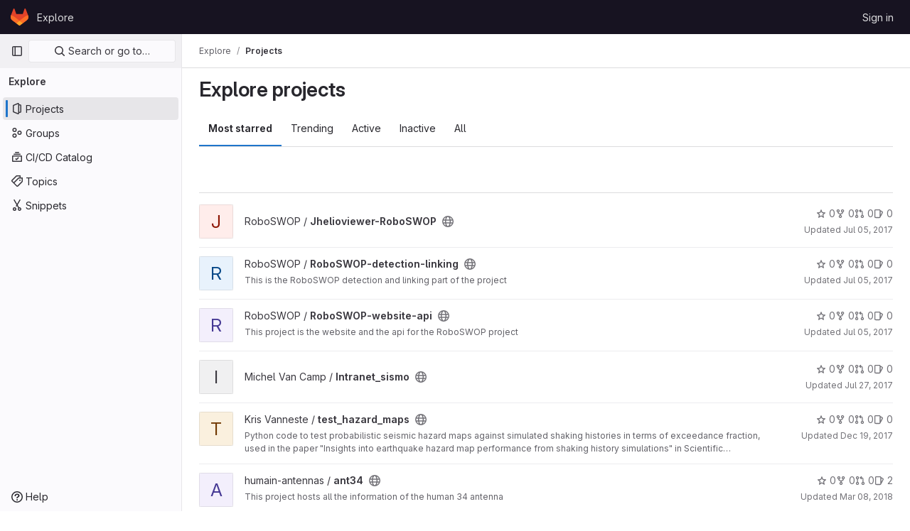

--- FILE ---
content_type: text/javascript; charset=utf-8
request_url: https://gitlab-as.oma.be/assets/webpack/super_sidebar.a1cd5f8e.chunk.js
body_size: 65117
content:
(this.webpackJsonp=this.webpackJsonp||[]).push([[809,160,161,233,236],{"2O3R":function(t,e,n){"use strict";
/**!
 * Sortable 1.10.2
 * @author	RubaXa   <trash@rubaxa.org>
 * @author	owenm    <owen23355@gmail.com>
 * @license MIT
 */
function i(t){return(i="function"==typeof Symbol&&"symbol"==typeof Symbol.iterator?function(t){return typeof t}:function(t){return t&&"function"==typeof Symbol&&t.constructor===Symbol&&t!==Symbol.prototype?"symbol":typeof t})(t)}function o(t,e,n){return e in t?Object.defineProperty(t,e,{value:n,enumerable:!0,configurable:!0,writable:!0}):t[e]=n,t}function r(){return(r=Object.assign||function(t){for(var e=1;e<arguments.length;e++){var n=arguments[e];for(var i in n)Object.prototype.hasOwnProperty.call(n,i)&&(t[i]=n[i])}return t}).apply(this,arguments)}function a(t){for(var e=1;e<arguments.length;e++){var n=null!=arguments[e]?arguments[e]:{},i=Object.keys(n);"function"==typeof Object.getOwnPropertySymbols&&(i=i.concat(Object.getOwnPropertySymbols(n).filter((function(t){return Object.getOwnPropertyDescriptor(n,t).enumerable})))),i.forEach((function(e){o(t,e,n[e])}))}return t}function s(t,e){if(null==t)return{};var n,i,o=function(t,e){if(null==t)return{};var n,i,o={},r=Object.keys(t);for(i=0;i<r.length;i++)n=r[i],e.indexOf(n)>=0||(o[n]=t[n]);return o}(t,e);if(Object.getOwnPropertySymbols){var r=Object.getOwnPropertySymbols(t);for(i=0;i<r.length;i++)n=r[i],e.indexOf(n)>=0||Object.prototype.propertyIsEnumerable.call(t,n)&&(o[n]=t[n])}return o}function c(t){return function(t){if(Array.isArray(t)){for(var e=0,n=new Array(t.length);e<t.length;e++)n[e]=t[e];return n}}(t)||function(t){if(Symbol.iterator in Object(t)||"[object Arguments]"===Object.prototype.toString.call(t))return Array.from(t)}(t)||function(){throw new TypeError("Invalid attempt to spread non-iterable instance")}()}n.r(e),n.d(e,"MultiDrag",(function(){return ye})),n.d(e,"Sortable",(function(){return Bt})),n.d(e,"Swap",(function(){return ce}));function l(t){if("undefined"!=typeof window&&window.navigator)return!!navigator.userAgent.match(t)}var u=l(/(?:Trident.*rv[ :]?11\.|msie|iemobile|Windows Phone)/i),d=l(/Edge/i),p=l(/firefox/i),h=l(/safari/i)&&!l(/chrome/i)&&!l(/android/i),f=l(/iP(ad|od|hone)/i),m=l(/chrome/i)&&l(/android/i),g={capture:!1,passive:!1};function v(t,e,n){t.addEventListener(e,n,!u&&g)}function b(t,e,n){t.removeEventListener(e,n,!u&&g)}function y(t,e){if(e){if(">"===e[0]&&(e=e.substring(1)),t)try{if(t.matches)return t.matches(e);if(t.msMatchesSelector)return t.msMatchesSelector(e);if(t.webkitMatchesSelector)return t.webkitMatchesSelector(e)}catch(t){return!1}return!1}}function _(t){return t.host&&t!==document&&t.host.nodeType?t.host:t.parentNode}function w(t,e,n,i){if(t){n=n||document;do{if(null!=e&&(">"===e[0]?t.parentNode===n&&y(t,e):y(t,e))||i&&t===n)return t;if(t===n)break}while(t=_(t))}return null}var x,O=/\s+/g;function j(t,e,n){if(t&&e)if(t.classList)t.classList[n?"add":"remove"](e);else{var i=(" "+t.className+" ").replace(O," ").replace(" "+e+" "," ");t.className=(i+(n?" "+e:"")).replace(O," ")}}function S(t,e,n){var i=t&&t.style;if(i){if(void 0===n)return document.defaultView&&document.defaultView.getComputedStyle?n=document.defaultView.getComputedStyle(t,""):t.currentStyle&&(n=t.currentStyle),void 0===e?n:n[e];e in i||-1!==e.indexOf("webkit")||(e="-webkit-"+e),i[e]=n+("string"==typeof n?"":"px")}}function C(t,e){var n="";if("string"==typeof t)n=t;else do{var i=S(t,"transform");i&&"none"!==i&&(n=i+" "+n)}while(!e&&(t=t.parentNode));var o=window.DOMMatrix||window.WebKitCSSMatrix||window.CSSMatrix||window.MSCSSMatrix;return o&&new o(n)}function E(t,e,n){if(t){var i=t.getElementsByTagName(e),o=0,r=i.length;if(n)for(;o<r;o++)n(i[o],o);return i}return[]}function k(){var t=document.scrollingElement;return t||document.documentElement}function T(t,e,n,i,o){if(t.getBoundingClientRect||t===window){var r,a,s,c,l,d,p;if(t!==window&&t!==k()?(a=(r=t.getBoundingClientRect()).top,s=r.left,c=r.bottom,l=r.right,d=r.height,p=r.width):(a=0,s=0,c=window.innerHeight,l=window.innerWidth,d=window.innerHeight,p=window.innerWidth),(e||n)&&t!==window&&(o=o||t.parentNode,!u))do{if(o&&o.getBoundingClientRect&&("none"!==S(o,"transform")||n&&"static"!==S(o,"position"))){var h=o.getBoundingClientRect();a-=h.top+parseInt(S(o,"border-top-width")),s-=h.left+parseInt(S(o,"border-left-width")),c=a+r.height,l=s+r.width;break}}while(o=o.parentNode);if(i&&t!==window){var f=C(o||t),m=f&&f.a,g=f&&f.d;f&&(c=(a/=g)+(d/=g),l=(s/=m)+(p/=m))}return{top:a,left:s,bottom:c,right:l,width:p,height:d}}}function M(t,e,n){for(var i=N(t,!0),o=T(t)[e];i;){var r=T(i)[n];if(!("top"===n||"left"===n?o>=r:o<=r))return i;if(i===k())break;i=N(i,!1)}return!1}function D(t,e,n){for(var i=0,o=0,r=t.children;o<r.length;){if("none"!==r[o].style.display&&r[o]!==Bt.ghost&&r[o]!==Bt.dragged&&w(r[o],n.draggable,t,!1)){if(i===e)return r[o];i++}o++}return null}function I(t,e){for(var n=t.lastElementChild;n&&(n===Bt.ghost||"none"===S(n,"display")||e&&!y(n,e));)n=n.previousElementSibling;return n||null}function A(t,e){var n=0;if(!t||!t.parentNode)return-1;for(;t=t.previousElementSibling;)"TEMPLATE"===t.nodeName.toUpperCase()||t===Bt.clone||e&&!y(t,e)||n++;return n}function P(t){var e=0,n=0,i=k();if(t)do{var o=C(t),r=o.a,a=o.d;e+=t.scrollLeft*r,n+=t.scrollTop*a}while(t!==i&&(t=t.parentNode));return[e,n]}function N(t,e){if(!t||!t.getBoundingClientRect)return k();var n=t,i=!1;do{if(n.clientWidth<n.scrollWidth||n.clientHeight<n.scrollHeight){var o=S(n);if(n.clientWidth<n.scrollWidth&&("auto"==o.overflowX||"scroll"==o.overflowX)||n.clientHeight<n.scrollHeight&&("auto"==o.overflowY||"scroll"==o.overflowY)){if(!n.getBoundingClientRect||n===document.body)return k();if(i||e)return n;i=!0}}}while(n=n.parentNode);return k()}function $(t,e){return Math.round(t.top)===Math.round(e.top)&&Math.round(t.left)===Math.round(e.left)&&Math.round(t.height)===Math.round(e.height)&&Math.round(t.width)===Math.round(e.width)}function L(t,e){return function(){if(!x){var n=arguments,i=this;1===n.length?t.call(i,n[0]):t.apply(i,n),x=setTimeout((function(){x=void 0}),e)}}}function R(t,e,n){t.scrollLeft+=e,t.scrollTop+=n}function G(t){var e=window.Polymer,n=window.jQuery||window.Zepto;return e&&e.dom?e.dom(t).cloneNode(!0):n?n(t).clone(!0)[0]:t.cloneNode(!0)}function B(t,e){S(t,"position","absolute"),S(t,"top",e.top),S(t,"left",e.left),S(t,"width",e.width),S(t,"height",e.height)}function F(t){S(t,"position",""),S(t,"top",""),S(t,"left",""),S(t,"width",""),S(t,"height","")}var q="Sortable"+(new Date).getTime();function K(){var t,e=[];return{captureAnimationState:function(){(e=[],this.options.animation)&&[].slice.call(this.el.children).forEach((function(t){if("none"!==S(t,"display")&&t!==Bt.ghost){e.push({target:t,rect:T(t)});var n=a({},e[e.length-1].rect);if(t.thisAnimationDuration){var i=C(t,!0);i&&(n.top-=i.f,n.left-=i.e)}t.fromRect=n}}))},addAnimationState:function(t){e.push(t)},removeAnimationState:function(t){e.splice(function(t,e){for(var n in t)if(t.hasOwnProperty(n))for(var i in e)if(e.hasOwnProperty(i)&&e[i]===t[n][i])return Number(n);return-1}(e,{target:t}),1)},animateAll:function(n){var i=this;if(!this.options.animation)return clearTimeout(t),void("function"==typeof n&&n());var o=!1,r=0;e.forEach((function(t){var e=0,n=t.target,a=n.fromRect,s=T(n),c=n.prevFromRect,l=n.prevToRect,u=t.rect,d=C(n,!0);d&&(s.top-=d.f,s.left-=d.e),n.toRect=s,n.thisAnimationDuration&&$(c,s)&&!$(a,s)&&(u.top-s.top)/(u.left-s.left)==(a.top-s.top)/(a.left-s.left)&&(e=function(t,e,n,i){return Math.sqrt(Math.pow(e.top-t.top,2)+Math.pow(e.left-t.left,2))/Math.sqrt(Math.pow(e.top-n.top,2)+Math.pow(e.left-n.left,2))*i.animation}(u,c,l,i.options)),$(s,a)||(n.prevFromRect=a,n.prevToRect=s,e||(e=i.options.animation),i.animate(n,u,s,e)),e&&(o=!0,r=Math.max(r,e),clearTimeout(n.animationResetTimer),n.animationResetTimer=setTimeout((function(){n.animationTime=0,n.prevFromRect=null,n.fromRect=null,n.prevToRect=null,n.thisAnimationDuration=null}),e),n.thisAnimationDuration=e)})),clearTimeout(t),o?t=setTimeout((function(){"function"==typeof n&&n()}),r):"function"==typeof n&&n(),e=[]},animate:function(t,e,n,i){if(i){S(t,"transition",""),S(t,"transform","");var o=C(this.el),r=o&&o.a,a=o&&o.d,s=(e.left-n.left)/(r||1),c=(e.top-n.top)/(a||1);t.animatingX=!!s,t.animatingY=!!c,S(t,"transform","translate3d("+s+"px,"+c+"px,0)"),function(t){t.offsetWidth}(t),S(t,"transition","transform "+i+"ms"+(this.options.easing?" "+this.options.easing:"")),S(t,"transform","translate3d(0,0,0)"),"number"==typeof t.animated&&clearTimeout(t.animated),t.animated=setTimeout((function(){S(t,"transition",""),S(t,"transform",""),t.animated=!1,t.animatingX=!1,t.animatingY=!1}),i)}}}}var H=[],U={initializeByDefault:!0},z={mount:function(t){for(var e in U)U.hasOwnProperty(e)&&!(e in t)&&(t[e]=U[e]);H.push(t)},pluginEvent:function(t,e,n){var i=this;this.eventCanceled=!1,n.cancel=function(){i.eventCanceled=!0};var o=t+"Global";H.forEach((function(i){e[i.pluginName]&&(e[i.pluginName][o]&&e[i.pluginName][o](a({sortable:e},n)),e.options[i.pluginName]&&e[i.pluginName][t]&&e[i.pluginName][t](a({sortable:e},n)))}))},initializePlugins:function(t,e,n,i){for(var o in H.forEach((function(i){var o=i.pluginName;if(t.options[o]||i.initializeByDefault){var a=new i(t,e,t.options);a.sortable=t,a.options=t.options,t[o]=a,r(n,a.defaults)}})),t.options)if(t.options.hasOwnProperty(o)){var a=this.modifyOption(t,o,t.options[o]);void 0!==a&&(t.options[o]=a)}},getEventProperties:function(t,e){var n={};return H.forEach((function(i){"function"==typeof i.eventProperties&&r(n,i.eventProperties.call(e[i.pluginName],t))})),n},modifyOption:function(t,e,n){var i;return H.forEach((function(o){t[o.pluginName]&&o.optionListeners&&"function"==typeof o.optionListeners[e]&&(i=o.optionListeners[e].call(t[o.pluginName],n))})),i}};function W(t){var e=t.sortable,n=t.rootEl,i=t.name,o=t.targetEl,r=t.cloneEl,s=t.toEl,c=t.fromEl,l=t.oldIndex,p=t.newIndex,h=t.oldDraggableIndex,f=t.newDraggableIndex,m=t.originalEvent,g=t.putSortable,v=t.extraEventProperties;if(e=e||n&&n[q]){var b,y=e.options,_="on"+i.charAt(0).toUpperCase()+i.substr(1);!window.CustomEvent||u||d?(b=document.createEvent("Event")).initEvent(i,!0,!0):b=new CustomEvent(i,{bubbles:!0,cancelable:!0}),b.to=s||n,b.from=c||n,b.item=o||n,b.clone=r,b.oldIndex=l,b.newIndex=p,b.oldDraggableIndex=h,b.newDraggableIndex=f,b.originalEvent=m,b.pullMode=g?g.lastPutMode:void 0;var w=a({},v,z.getEventProperties(i,e));for(var x in w)b[x]=w[x];n&&n.dispatchEvent(b),y[_]&&y[_].call(e,b)}}var V=function(t,e){var n=arguments.length>2&&void 0!==arguments[2]?arguments[2]:{},i=n.evt,o=s(n,["evt"]);z.pluginEvent.bind(Bt)(t,e,a({dragEl:X,parentEl:J,ghostEl:Z,rootEl:Q,nextEl:tt,lastDownEl:et,cloneEl:nt,cloneHidden:it,dragStarted:gt,putSortable:lt,activeSortable:Bt.active,originalEvent:i,oldIndex:ot,oldDraggableIndex:at,newIndex:rt,newDraggableIndex:st,hideGhostForTarget:$t,unhideGhostForTarget:Lt,cloneNowHidden:function(){it=!0},cloneNowShown:function(){it=!1},dispatchSortableEvent:function(t){Y({sortable:e,name:t,originalEvent:i})}},o))};function Y(t){W(a({putSortable:lt,cloneEl:nt,targetEl:X,rootEl:Q,oldIndex:ot,oldDraggableIndex:at,newIndex:rt,newDraggableIndex:st},t))}var X,J,Z,Q,tt,et,nt,it,ot,rt,at,st,ct,lt,ut,dt,pt,ht,ft,mt,gt,vt,bt,yt,_t,wt=!1,xt=!1,Ot=[],jt=!1,St=!1,Ct=[],Et=!1,kt=[],Tt="undefined"!=typeof document,Mt=f,Dt=d||u?"cssFloat":"float",It=Tt&&!m&&!f&&"draggable"in document.createElement("div"),At=function(){if(Tt){if(u)return!1;var t=document.createElement("x");return t.style.cssText="pointer-events:auto","auto"===t.style.pointerEvents}}(),Pt=function(t,e){var n=S(t),i=parseInt(n.width)-parseInt(n.paddingLeft)-parseInt(n.paddingRight)-parseInt(n.borderLeftWidth)-parseInt(n.borderRightWidth),o=D(t,0,e),r=D(t,1,e),a=o&&S(o),s=r&&S(r),c=a&&parseInt(a.marginLeft)+parseInt(a.marginRight)+T(o).width,l=s&&parseInt(s.marginLeft)+parseInt(s.marginRight)+T(r).width;if("flex"===n.display)return"column"===n.flexDirection||"column-reverse"===n.flexDirection?"vertical":"horizontal";if("grid"===n.display)return n.gridTemplateColumns.split(" ").length<=1?"vertical":"horizontal";if(o&&a.float&&"none"!==a.float){var u="left"===a.float?"left":"right";return!r||"both"!==s.clear&&s.clear!==u?"horizontal":"vertical"}return o&&("block"===a.display||"flex"===a.display||"table"===a.display||"grid"===a.display||c>=i&&"none"===n[Dt]||r&&"none"===n[Dt]&&c+l>i)?"vertical":"horizontal"},Nt=function(t){function e(t,n){return function(i,o,r,a){var s=i.options.group.name&&o.options.group.name&&i.options.group.name===o.options.group.name;if(null==t&&(n||s))return!0;if(null==t||!1===t)return!1;if(n&&"clone"===t)return t;if("function"==typeof t)return e(t(i,o,r,a),n)(i,o,r,a);var c=(n?i:o).options.group.name;return!0===t||"string"==typeof t&&t===c||t.join&&t.indexOf(c)>-1}}var n={},o=t.group;o&&"object"==i(o)||(o={name:o}),n.name=o.name,n.checkPull=e(o.pull,!0),n.checkPut=e(o.put),n.revertClone=o.revertClone,t.group=n},$t=function(){!At&&Z&&S(Z,"display","none")},Lt=function(){!At&&Z&&S(Z,"display","")};Tt&&document.addEventListener("click",(function(t){if(xt)return t.preventDefault(),t.stopPropagation&&t.stopPropagation(),t.stopImmediatePropagation&&t.stopImmediatePropagation(),xt=!1,!1}),!0);var Rt=function(t){if(X){t=t.touches?t.touches[0]:t;var e=(o=t.clientX,r=t.clientY,Ot.some((function(t){if(!I(t)){var e=T(t),n=t[q].options.emptyInsertThreshold,i=o>=e.left-n&&o<=e.right+n,s=r>=e.top-n&&r<=e.bottom+n;return n&&i&&s?a=t:void 0}})),a);if(e){var n={};for(var i in t)t.hasOwnProperty(i)&&(n[i]=t[i]);n.target=n.rootEl=e,n.preventDefault=void 0,n.stopPropagation=void 0,e[q]._onDragOver(n)}}var o,r,a},Gt=function(t){X&&X.parentNode[q]._isOutsideThisEl(t.target)};function Bt(t,e){if(!t||!t.nodeType||1!==t.nodeType)throw"Sortable: `el` must be an HTMLElement, not ".concat({}.toString.call(t));this.el=t,this.options=e=r({},e),t[q]=this;var n={group:null,sort:!0,disabled:!1,store:null,handle:null,draggable:/^[uo]l$/i.test(t.nodeName)?">li":">*",swapThreshold:1,invertSwap:!1,invertedSwapThreshold:null,removeCloneOnHide:!0,direction:function(){return Pt(t,this.options)},ghostClass:"sortable-ghost",chosenClass:"sortable-chosen",dragClass:"sortable-drag",ignore:"a, img",filter:null,preventOnFilter:!0,animation:0,easing:null,setData:function(t,e){t.setData("Text",e.textContent)},dropBubble:!1,dragoverBubble:!1,dataIdAttr:"data-id",delay:0,delayOnTouchOnly:!1,touchStartThreshold:(Number.parseInt?Number:window).parseInt(window.devicePixelRatio,10)||1,forceFallback:!1,fallbackClass:"sortable-fallback",fallbackOnBody:!1,fallbackTolerance:0,fallbackOffset:{x:0,y:0},supportPointer:!1!==Bt.supportPointer&&"PointerEvent"in window,emptyInsertThreshold:5};for(var i in z.initializePlugins(this,t,n),n)!(i in e)&&(e[i]=n[i]);for(var o in Nt(e),this)"_"===o.charAt(0)&&"function"==typeof this[o]&&(this[o]=this[o].bind(this));this.nativeDraggable=!e.forceFallback&&It,this.nativeDraggable&&(this.options.touchStartThreshold=1),e.supportPointer?v(t,"pointerdown",this._onTapStart):(v(t,"mousedown",this._onTapStart),v(t,"touchstart",this._onTapStart)),this.nativeDraggable&&(v(t,"dragover",this),v(t,"dragenter",this)),Ot.push(this.el),e.store&&e.store.get&&this.sort(e.store.get(this)||[]),r(this,K())}function Ft(t,e,n,i,o,r,a,s){var c,l,p=t[q],h=p.options.onMove;return!window.CustomEvent||u||d?(c=document.createEvent("Event")).initEvent("move",!0,!0):c=new CustomEvent("move",{bubbles:!0,cancelable:!0}),c.to=e,c.from=t,c.dragged=n,c.draggedRect=i,c.related=o||e,c.relatedRect=r||T(e),c.willInsertAfter=s,c.originalEvent=a,t.dispatchEvent(c),h&&(l=h.call(p,c,a)),l}function qt(t){t.draggable=!1}function Kt(){Et=!1}function Ht(t){for(var e=t.tagName+t.className+t.src+t.href+t.textContent,n=e.length,i=0;n--;)i+=e.charCodeAt(n);return i.toString(36)}function Ut(t){return setTimeout(t,0)}function zt(t){return clearTimeout(t)}Bt.prototype={constructor:Bt,_isOutsideThisEl:function(t){this.el.contains(t)||t===this.el||(vt=null)},_getDirection:function(t,e){return"function"==typeof this.options.direction?this.options.direction.call(this,t,e,X):this.options.direction},_onTapStart:function(t){if(t.cancelable){var e=this,n=this.el,i=this.options,o=i.preventOnFilter,r=t.type,a=t.touches&&t.touches[0]||t.pointerType&&"touch"===t.pointerType&&t,s=(a||t).target,c=t.target.shadowRoot&&(t.path&&t.path[0]||t.composedPath&&t.composedPath()[0])||s,l=i.filter;if(function(t){kt.length=0;var e=t.getElementsByTagName("input"),n=e.length;for(;n--;){var i=e[n];i.checked&&kt.push(i)}}(n),!X&&!(/mousedown|pointerdown/.test(r)&&0!==t.button||i.disabled||c.isContentEditable||(s=w(s,i.draggable,n,!1))&&s.animated||et===s)){if(ot=A(s),at=A(s,i.draggable),"function"==typeof l){if(l.call(this,t,s,this))return Y({sortable:e,rootEl:c,name:"filter",targetEl:s,toEl:n,fromEl:n}),V("filter",e,{evt:t}),void(o&&t.cancelable&&t.preventDefault())}else if(l&&(l=l.split(",").some((function(i){if(i=w(c,i.trim(),n,!1))return Y({sortable:e,rootEl:i,name:"filter",targetEl:s,fromEl:n,toEl:n}),V("filter",e,{evt:t}),!0}))))return void(o&&t.cancelable&&t.preventDefault());i.handle&&!w(c,i.handle,n,!1)||this._prepareDragStart(t,a,s)}}},_prepareDragStart:function(t,e,n){var i,o=this,r=o.el,a=o.options,s=r.ownerDocument;if(n&&!X&&n.parentNode===r){var c=T(n);if(Q=r,J=(X=n).parentNode,tt=X.nextSibling,et=n,ct=a.group,Bt.dragged=X,ut={target:X,clientX:(e||t).clientX,clientY:(e||t).clientY},ft=ut.clientX-c.left,mt=ut.clientY-c.top,this._lastX=(e||t).clientX,this._lastY=(e||t).clientY,X.style["will-change"]="all",i=function(){V("delayEnded",o,{evt:t}),Bt.eventCanceled?o._onDrop():(o._disableDelayedDragEvents(),!p&&o.nativeDraggable&&(X.draggable=!0),o._triggerDragStart(t,e),Y({sortable:o,name:"choose",originalEvent:t}),j(X,a.chosenClass,!0))},a.ignore.split(",").forEach((function(t){E(X,t.trim(),qt)})),v(s,"dragover",Rt),v(s,"mousemove",Rt),v(s,"touchmove",Rt),v(s,"mouseup",o._onDrop),v(s,"touchend",o._onDrop),v(s,"touchcancel",o._onDrop),p&&this.nativeDraggable&&(this.options.touchStartThreshold=4,X.draggable=!0),V("delayStart",this,{evt:t}),!a.delay||a.delayOnTouchOnly&&!e||this.nativeDraggable&&(d||u))i();else{if(Bt.eventCanceled)return void this._onDrop();v(s,"mouseup",o._disableDelayedDrag),v(s,"touchend",o._disableDelayedDrag),v(s,"touchcancel",o._disableDelayedDrag),v(s,"mousemove",o._delayedDragTouchMoveHandler),v(s,"touchmove",o._delayedDragTouchMoveHandler),a.supportPointer&&v(s,"pointermove",o._delayedDragTouchMoveHandler),o._dragStartTimer=setTimeout(i,a.delay)}}},_delayedDragTouchMoveHandler:function(t){var e=t.touches?t.touches[0]:t;Math.max(Math.abs(e.clientX-this._lastX),Math.abs(e.clientY-this._lastY))>=Math.floor(this.options.touchStartThreshold/(this.nativeDraggable&&window.devicePixelRatio||1))&&this._disableDelayedDrag()},_disableDelayedDrag:function(){X&&qt(X),clearTimeout(this._dragStartTimer),this._disableDelayedDragEvents()},_disableDelayedDragEvents:function(){var t=this.el.ownerDocument;b(t,"mouseup",this._disableDelayedDrag),b(t,"touchend",this._disableDelayedDrag),b(t,"touchcancel",this._disableDelayedDrag),b(t,"mousemove",this._delayedDragTouchMoveHandler),b(t,"touchmove",this._delayedDragTouchMoveHandler),b(t,"pointermove",this._delayedDragTouchMoveHandler)},_triggerDragStart:function(t,e){e=e||"touch"==t.pointerType&&t,!this.nativeDraggable||e?this.options.supportPointer?v(document,"pointermove",this._onTouchMove):v(document,e?"touchmove":"mousemove",this._onTouchMove):(v(X,"dragend",this),v(Q,"dragstart",this._onDragStart));try{document.selection?Ut((function(){document.selection.empty()})):window.getSelection().removeAllRanges()}catch(t){}},_dragStarted:function(t,e){if(wt=!1,Q&&X){V("dragStarted",this,{evt:e}),this.nativeDraggable&&v(document,"dragover",Gt);var n=this.options;!t&&j(X,n.dragClass,!1),j(X,n.ghostClass,!0),Bt.active=this,t&&this._appendGhost(),Y({sortable:this,name:"start",originalEvent:e})}else this._nulling()},_emulateDragOver:function(){if(dt){this._lastX=dt.clientX,this._lastY=dt.clientY,$t();for(var t=document.elementFromPoint(dt.clientX,dt.clientY),e=t;t&&t.shadowRoot&&(t=t.shadowRoot.elementFromPoint(dt.clientX,dt.clientY))!==e;)e=t;if(X.parentNode[q]._isOutsideThisEl(t),e)do{if(e[q]){if(e[q]._onDragOver({clientX:dt.clientX,clientY:dt.clientY,target:t,rootEl:e})&&!this.options.dragoverBubble)break}t=e}while(e=e.parentNode);Lt()}},_onTouchMove:function(t){if(ut){var e=this.options,n=e.fallbackTolerance,i=e.fallbackOffset,o=t.touches?t.touches[0]:t,r=Z&&C(Z,!0),a=Z&&r&&r.a,s=Z&&r&&r.d,c=Mt&&_t&&P(_t),l=(o.clientX-ut.clientX+i.x)/(a||1)+(c?c[0]-Ct[0]:0)/(a||1),u=(o.clientY-ut.clientY+i.y)/(s||1)+(c?c[1]-Ct[1]:0)/(s||1);if(!Bt.active&&!wt){if(n&&Math.max(Math.abs(o.clientX-this._lastX),Math.abs(o.clientY-this._lastY))<n)return;this._onDragStart(t,!0)}if(Z){r?(r.e+=l-(pt||0),r.f+=u-(ht||0)):r={a:1,b:0,c:0,d:1,e:l,f:u};var d="matrix(".concat(r.a,",").concat(r.b,",").concat(r.c,",").concat(r.d,",").concat(r.e,",").concat(r.f,")");S(Z,"webkitTransform",d),S(Z,"mozTransform",d),S(Z,"msTransform",d),S(Z,"transform",d),pt=l,ht=u,dt=o}t.cancelable&&t.preventDefault()}},_appendGhost:function(){if(!Z){var t=this.options.fallbackOnBody?document.body:Q,e=T(X,!0,Mt,!0,t),n=this.options;if(Mt){for(_t=t;"static"===S(_t,"position")&&"none"===S(_t,"transform")&&_t!==document;)_t=_t.parentNode;_t!==document.body&&_t!==document.documentElement?(_t===document&&(_t=k()),e.top+=_t.scrollTop,e.left+=_t.scrollLeft):_t=k(),Ct=P(_t)}j(Z=X.cloneNode(!0),n.ghostClass,!1),j(Z,n.fallbackClass,!0),j(Z,n.dragClass,!0),S(Z,"transition",""),S(Z,"transform",""),S(Z,"box-sizing","border-box"),S(Z,"margin",0),S(Z,"top",e.top),S(Z,"left",e.left),S(Z,"width",e.width),S(Z,"height",e.height),S(Z,"opacity","0.8"),S(Z,"position",Mt?"absolute":"fixed"),S(Z,"zIndex","100000"),S(Z,"pointerEvents","none"),Bt.ghost=Z,t.appendChild(Z),S(Z,"transform-origin",ft/parseInt(Z.style.width)*100+"% "+mt/parseInt(Z.style.height)*100+"%")}},_onDragStart:function(t,e){var n=this,i=t.dataTransfer,o=n.options;V("dragStart",this,{evt:t}),Bt.eventCanceled?this._onDrop():(V("setupClone",this),Bt.eventCanceled||((nt=G(X)).draggable=!1,nt.style["will-change"]="",this._hideClone(),j(nt,this.options.chosenClass,!1),Bt.clone=nt),n.cloneId=Ut((function(){V("clone",n),Bt.eventCanceled||(n.options.removeCloneOnHide||Q.insertBefore(nt,X),n._hideClone(),Y({sortable:n,name:"clone"}))})),!e&&j(X,o.dragClass,!0),e?(xt=!0,n._loopId=setInterval(n._emulateDragOver,50)):(b(document,"mouseup",n._onDrop),b(document,"touchend",n._onDrop),b(document,"touchcancel",n._onDrop),i&&(i.effectAllowed="move",o.setData&&o.setData.call(n,i,X)),v(document,"drop",n),S(X,"transform","translateZ(0)")),wt=!0,n._dragStartId=Ut(n._dragStarted.bind(n,e,t)),v(document,"selectstart",n),gt=!0,h&&S(document.body,"user-select","none"))},_onDragOver:function(t){var e,n,i,o,r=this.el,s=t.target,c=this.options,l=c.group,u=Bt.active,d=ct===l,p=c.sort,h=lt||u,f=this,m=!1;if(!Et){if(void 0!==t.preventDefault&&t.cancelable&&t.preventDefault(),s=w(s,c.draggable,r,!0),$("dragOver"),Bt.eventCanceled)return m;if(X.contains(t.target)||s.animated&&s.animatingX&&s.animatingY||f._ignoreWhileAnimating===s)return G(!1);if(xt=!1,u&&!c.disabled&&(d?p||(i=!Q.contains(X)):lt===this||(this.lastPutMode=ct.checkPull(this,u,X,t))&&l.checkPut(this,u,X,t))){if(o="vertical"===this._getDirection(t,s),e=T(X),$("dragOverValid"),Bt.eventCanceled)return m;if(i)return J=Q,L(),this._hideClone(),$("revert"),Bt.eventCanceled||(tt?Q.insertBefore(X,tt):Q.appendChild(X)),G(!0);var g=I(r,c.draggable);if(!g||function(t,e,n){var i=T(I(n.el,n.options.draggable));return e?t.clientX>i.right+10||t.clientX<=i.right&&t.clientY>i.bottom&&t.clientX>=i.left:t.clientX>i.right&&t.clientY>i.top||t.clientX<=i.right&&t.clientY>i.bottom+10}(t,o,this)&&!g.animated){if(g===X)return G(!1);if(g&&r===t.target&&(s=g),s&&(n=T(s)),!1!==Ft(Q,r,X,e,s,n,t,!!s))return L(),r.appendChild(X),J=r,B(),G(!0)}else if(s.parentNode===r){n=T(s);var v,b,y,_=X.parentNode!==r,x=!function(t,e,n){var i=n?t.left:t.top,o=n?t.right:t.bottom,r=n?t.width:t.height,a=n?e.left:e.top,s=n?e.right:e.bottom,c=n?e.width:e.height;return i===a||o===s||i+r/2===a+c/2}(X.animated&&X.toRect||e,s.animated&&s.toRect||n,o),O=o?"top":"left",C=M(s,"top","top")||M(X,"top","top"),E=C?C.scrollTop:void 0;if(vt!==s&&(b=n[O],jt=!1,St=!x&&c.invertSwap||_),0!==(v=function(t,e,n,i,o,r,a,s){var c=i?t.clientY:t.clientX,l=i?n.height:n.width,u=i?n.top:n.left,d=i?n.bottom:n.right,p=!1;if(!a)if(s&&yt<l*o){if(!jt&&(1===bt?c>u+l*r/2:c<d-l*r/2)&&(jt=!0),jt)p=!0;else if(1===bt?c<u+yt:c>d-yt)return-bt}else if(c>u+l*(1-o)/2&&c<d-l*(1-o)/2)return function(t){return A(X)<A(t)?1:-1}(e);if((p=p||a)&&(c<u+l*r/2||c>d-l*r/2))return c>u+l/2?1:-1;return 0}(t,s,n,o,x?1:c.swapThreshold,null==c.invertedSwapThreshold?c.swapThreshold:c.invertedSwapThreshold,St,vt===s))){var k=A(X);do{k-=v,y=J.children[k]}while(y&&("none"===S(y,"display")||y===Z))}if(0===v||y===s)return G(!1);vt=s,bt=v;var D=s.nextElementSibling,P=!1,N=Ft(Q,r,X,e,s,n,t,P=1===v);if(!1!==N)return 1!==N&&-1!==N||(P=1===N),Et=!0,setTimeout(Kt,30),L(),P&&!D?r.appendChild(X):s.parentNode.insertBefore(X,P?D:s),C&&R(C,0,E-C.scrollTop),J=X.parentNode,void 0===b||St||(yt=Math.abs(b-T(s)[O])),B(),G(!0)}if(r.contains(X))return G(!1)}return!1}function $(c,l){V(c,f,a({evt:t,isOwner:d,axis:o?"vertical":"horizontal",revert:i,dragRect:e,targetRect:n,canSort:p,fromSortable:h,target:s,completed:G,onMove:function(n,i){return Ft(Q,r,X,e,n,T(n),t,i)},changed:B},l))}function L(){$("dragOverAnimationCapture"),f.captureAnimationState(),f!==h&&h.captureAnimationState()}function G(e){return $("dragOverCompleted",{insertion:e}),e&&(d?u._hideClone():u._showClone(f),f!==h&&(j(X,lt?lt.options.ghostClass:u.options.ghostClass,!1),j(X,c.ghostClass,!0)),lt!==f&&f!==Bt.active?lt=f:f===Bt.active&&lt&&(lt=null),h===f&&(f._ignoreWhileAnimating=s),f.animateAll((function(){$("dragOverAnimationComplete"),f._ignoreWhileAnimating=null})),f!==h&&(h.animateAll(),h._ignoreWhileAnimating=null)),(s===X&&!X.animated||s===r&&!s.animated)&&(vt=null),c.dragoverBubble||t.rootEl||s===document||(X.parentNode[q]._isOutsideThisEl(t.target),!e&&Rt(t)),!c.dragoverBubble&&t.stopPropagation&&t.stopPropagation(),m=!0}function B(){rt=A(X),st=A(X,c.draggable),Y({sortable:f,name:"change",toEl:r,newIndex:rt,newDraggableIndex:st,originalEvent:t})}},_ignoreWhileAnimating:null,_offMoveEvents:function(){b(document,"mousemove",this._onTouchMove),b(document,"touchmove",this._onTouchMove),b(document,"pointermove",this._onTouchMove),b(document,"dragover",Rt),b(document,"mousemove",Rt),b(document,"touchmove",Rt)},_offUpEvents:function(){var t=this.el.ownerDocument;b(t,"mouseup",this._onDrop),b(t,"touchend",this._onDrop),b(t,"pointerup",this._onDrop),b(t,"touchcancel",this._onDrop),b(document,"selectstart",this)},_onDrop:function(t){var e=this.el,n=this.options;rt=A(X),st=A(X,n.draggable),V("drop",this,{evt:t}),J=X&&X.parentNode,rt=A(X),st=A(X,n.draggable),Bt.eventCanceled||(wt=!1,St=!1,jt=!1,clearInterval(this._loopId),clearTimeout(this._dragStartTimer),zt(this.cloneId),zt(this._dragStartId),this.nativeDraggable&&(b(document,"drop",this),b(e,"dragstart",this._onDragStart)),this._offMoveEvents(),this._offUpEvents(),h&&S(document.body,"user-select",""),S(X,"transform",""),t&&(gt&&(t.cancelable&&t.preventDefault(),!n.dropBubble&&t.stopPropagation()),Z&&Z.parentNode&&Z.parentNode.removeChild(Z),(Q===J||lt&&"clone"!==lt.lastPutMode)&&nt&&nt.parentNode&&nt.parentNode.removeChild(nt),X&&(this.nativeDraggable&&b(X,"dragend",this),qt(X),X.style["will-change"]="",gt&&!wt&&j(X,lt?lt.options.ghostClass:this.options.ghostClass,!1),j(X,this.options.chosenClass,!1),Y({sortable:this,name:"unchoose",toEl:J,newIndex:null,newDraggableIndex:null,originalEvent:t}),Q!==J?(rt>=0&&(Y({rootEl:J,name:"add",toEl:J,fromEl:Q,originalEvent:t}),Y({sortable:this,name:"remove",toEl:J,originalEvent:t}),Y({rootEl:J,name:"sort",toEl:J,fromEl:Q,originalEvent:t}),Y({sortable:this,name:"sort",toEl:J,originalEvent:t})),lt&&lt.save()):rt!==ot&&rt>=0&&(Y({sortable:this,name:"update",toEl:J,originalEvent:t}),Y({sortable:this,name:"sort",toEl:J,originalEvent:t})),Bt.active&&(null!=rt&&-1!==rt||(rt=ot,st=at),Y({sortable:this,name:"end",toEl:J,originalEvent:t}),this.save())))),this._nulling()},_nulling:function(){V("nulling",this),Q=X=J=Z=tt=nt=et=it=ut=dt=gt=rt=st=ot=at=vt=bt=lt=ct=Bt.dragged=Bt.ghost=Bt.clone=Bt.active=null,kt.forEach((function(t){t.checked=!0})),kt.length=pt=ht=0},handleEvent:function(t){switch(t.type){case"drop":case"dragend":this._onDrop(t);break;case"dragenter":case"dragover":X&&(this._onDragOver(t),function(t){t.dataTransfer&&(t.dataTransfer.dropEffect="move");t.cancelable&&t.preventDefault()}(t));break;case"selectstart":t.preventDefault()}},toArray:function(){for(var t,e=[],n=this.el.children,i=0,o=n.length,r=this.options;i<o;i++)w(t=n[i],r.draggable,this.el,!1)&&e.push(t.getAttribute(r.dataIdAttr)||Ht(t));return e},sort:function(t){var e={},n=this.el;this.toArray().forEach((function(t,i){var o=n.children[i];w(o,this.options.draggable,n,!1)&&(e[t]=o)}),this),t.forEach((function(t){e[t]&&(n.removeChild(e[t]),n.appendChild(e[t]))}))},save:function(){var t=this.options.store;t&&t.set&&t.set(this)},closest:function(t,e){return w(t,e||this.options.draggable,this.el,!1)},option:function(t,e){var n=this.options;if(void 0===e)return n[t];var i=z.modifyOption(this,t,e);n[t]=void 0!==i?i:e,"group"===t&&Nt(n)},destroy:function(){V("destroy",this);var t=this.el;t[q]=null,b(t,"mousedown",this._onTapStart),b(t,"touchstart",this._onTapStart),b(t,"pointerdown",this._onTapStart),this.nativeDraggable&&(b(t,"dragover",this),b(t,"dragenter",this)),Array.prototype.forEach.call(t.querySelectorAll("[draggable]"),(function(t){t.removeAttribute("draggable")})),this._onDrop(),this._disableDelayedDragEvents(),Ot.splice(Ot.indexOf(this.el),1),this.el=t=null},_hideClone:function(){if(!it){if(V("hideClone",this),Bt.eventCanceled)return;S(nt,"display","none"),this.options.removeCloneOnHide&&nt.parentNode&&nt.parentNode.removeChild(nt),it=!0}},_showClone:function(t){if("clone"===t.lastPutMode){if(it){if(V("showClone",this),Bt.eventCanceled)return;Q.contains(X)&&!this.options.group.revertClone?Q.insertBefore(nt,X):tt?Q.insertBefore(nt,tt):Q.appendChild(nt),this.options.group.revertClone&&this.animate(X,nt),S(nt,"display",""),it=!1}}else this._hideClone()}},Tt&&v(document,"touchmove",(function(t){(Bt.active||wt)&&t.cancelable&&t.preventDefault()})),Bt.utils={on:v,off:b,css:S,find:E,is:function(t,e){return!!w(t,e,t,!1)},extend:function(t,e){if(t&&e)for(var n in e)e.hasOwnProperty(n)&&(t[n]=e[n]);return t},throttle:L,closest:w,toggleClass:j,clone:G,index:A,nextTick:Ut,cancelNextTick:zt,detectDirection:Pt,getChild:D},Bt.get=function(t){return t[q]},Bt.mount=function(){for(var t=arguments.length,e=new Array(t),n=0;n<t;n++)e[n]=arguments[n];e[0].constructor===Array&&(e=e[0]),e.forEach((function(t){if(!t.prototype||!t.prototype.constructor)throw"Sortable: Mounted plugin must be a constructor function, not ".concat({}.toString.call(t));t.utils&&(Bt.utils=a({},Bt.utils,t.utils)),z.mount(t)}))},Bt.create=function(t,e){return new Bt(t,e)},Bt.version="1.10.2";var Wt,Vt,Yt,Xt,Jt,Zt,Qt=[],te=!1;function ee(){Qt.forEach((function(t){clearInterval(t.pid)})),Qt=[]}function ne(){clearInterval(Zt)}var ie,oe=L((function(t,e,n,i){if(e.scroll){var o,r=(t.touches?t.touches[0]:t).clientX,a=(t.touches?t.touches[0]:t).clientY,s=e.scrollSensitivity,c=e.scrollSpeed,l=k(),u=!1;Vt!==n&&(Vt=n,ee(),Wt=e.scroll,o=e.scrollFn,!0===Wt&&(Wt=N(n,!0)));var d=0,p=Wt;do{var h=p,f=T(h),m=f.top,g=f.bottom,v=f.left,b=f.right,y=f.width,_=f.height,w=void 0,x=void 0,O=h.scrollWidth,j=h.scrollHeight,C=S(h),E=h.scrollLeft,M=h.scrollTop;h===l?(w=y<O&&("auto"===C.overflowX||"scroll"===C.overflowX||"visible"===C.overflowX),x=_<j&&("auto"===C.overflowY||"scroll"===C.overflowY||"visible"===C.overflowY)):(w=y<O&&("auto"===C.overflowX||"scroll"===C.overflowX),x=_<j&&("auto"===C.overflowY||"scroll"===C.overflowY));var D=w&&(Math.abs(b-r)<=s&&E+y<O)-(Math.abs(v-r)<=s&&!!E),I=x&&(Math.abs(g-a)<=s&&M+_<j)-(Math.abs(m-a)<=s&&!!M);if(!Qt[d])for(var A=0;A<=d;A++)Qt[A]||(Qt[A]={});Qt[d].vx==D&&Qt[d].vy==I&&Qt[d].el===h||(Qt[d].el=h,Qt[d].vx=D,Qt[d].vy=I,clearInterval(Qt[d].pid),0==D&&0==I||(u=!0,Qt[d].pid=setInterval(function(){i&&0===this.layer&&Bt.active._onTouchMove(Jt);var e=Qt[this.layer].vy?Qt[this.layer].vy*c:0,n=Qt[this.layer].vx?Qt[this.layer].vx*c:0;"function"==typeof o&&"continue"!==o.call(Bt.dragged.parentNode[q],n,e,t,Jt,Qt[this.layer].el)||R(Qt[this.layer].el,n,e)}.bind({layer:d}),24))),d++}while(e.bubbleScroll&&p!==l&&(p=N(p,!1)));te=u}}),30),re=function(t){var e=t.originalEvent,n=t.putSortable,i=t.dragEl,o=t.activeSortable,r=t.dispatchSortableEvent,a=t.hideGhostForTarget,s=t.unhideGhostForTarget;if(e){var c=n||o;a();var l=e.changedTouches&&e.changedTouches.length?e.changedTouches[0]:e,u=document.elementFromPoint(l.clientX,l.clientY);s(),c&&!c.el.contains(u)&&(r("spill"),this.onSpill({dragEl:i,putSortable:n}))}};function ae(){}function se(){}function ce(){function t(){this.defaults={swapClass:"sortable-swap-highlight"}}return t.prototype={dragStart:function(t){var e=t.dragEl;ie=e},dragOverValid:function(t){var e=t.completed,n=t.target,i=t.onMove,o=t.activeSortable,r=t.changed,a=t.cancel;if(o.options.swap){var s=this.sortable.el,c=this.options;if(n&&n!==s){var l=ie;!1!==i(n)?(j(n,c.swapClass,!0),ie=n):ie=null,l&&l!==ie&&j(l,c.swapClass,!1)}r(),e(!0),a()}},drop:function(t){var e=t.activeSortable,n=t.putSortable,i=t.dragEl,o=n||this.sortable,r=this.options;ie&&j(ie,r.swapClass,!1),ie&&(r.swap||n&&n.options.swap)&&i!==ie&&(o.captureAnimationState(),o!==e&&e.captureAnimationState(),function(t,e){var n,i,o=t.parentNode,r=e.parentNode;if(!o||!r||o.isEqualNode(e)||r.isEqualNode(t))return;n=A(t),i=A(e),o.isEqualNode(r)&&n<i&&i++;o.insertBefore(e,o.children[n]),r.insertBefore(t,r.children[i])}(i,ie),o.animateAll(),o!==e&&e.animateAll())},nulling:function(){ie=null}},r(t,{pluginName:"swap",eventProperties:function(){return{swapItem:ie}}})}ae.prototype={startIndex:null,dragStart:function(t){var e=t.oldDraggableIndex;this.startIndex=e},onSpill:function(t){var e=t.dragEl,n=t.putSortable;this.sortable.captureAnimationState(),n&&n.captureAnimationState();var i=D(this.sortable.el,this.startIndex,this.options);i?this.sortable.el.insertBefore(e,i):this.sortable.el.appendChild(e),this.sortable.animateAll(),n&&n.animateAll()},drop:re},r(ae,{pluginName:"revertOnSpill"}),se.prototype={onSpill:function(t){var e=t.dragEl,n=t.putSortable||this.sortable;n.captureAnimationState(),e.parentNode&&e.parentNode.removeChild(e),n.animateAll()},drop:re},r(se,{pluginName:"removeOnSpill"});var le,ue,de,pe,he,fe=[],me=[],ge=!1,ve=!1,be=!1;function ye(){function t(t){for(var e in this)"_"===e.charAt(0)&&"function"==typeof this[e]&&(this[e]=this[e].bind(this));t.options.supportPointer?v(document,"pointerup",this._deselectMultiDrag):(v(document,"mouseup",this._deselectMultiDrag),v(document,"touchend",this._deselectMultiDrag)),v(document,"keydown",this._checkKeyDown),v(document,"keyup",this._checkKeyUp),this.defaults={selectedClass:"sortable-selected",multiDragKey:null,setData:function(e,n){var i="";fe.length&&ue===t?fe.forEach((function(t,e){i+=(e?", ":"")+t.textContent})):i=n.textContent,e.setData("Text",i)}}}return t.prototype={multiDragKeyDown:!1,isMultiDrag:!1,delayStartGlobal:function(t){var e=t.dragEl;de=e},delayEnded:function(){this.isMultiDrag=~fe.indexOf(de)},setupClone:function(t){var e=t.sortable,n=t.cancel;if(this.isMultiDrag){for(var i=0;i<fe.length;i++)me.push(G(fe[i])),me[i].sortableIndex=fe[i].sortableIndex,me[i].draggable=!1,me[i].style["will-change"]="",j(me[i],this.options.selectedClass,!1),fe[i]===de&&j(me[i],this.options.chosenClass,!1);e._hideClone(),n()}},clone:function(t){var e=t.sortable,n=t.rootEl,i=t.dispatchSortableEvent,o=t.cancel;this.isMultiDrag&&(this.options.removeCloneOnHide||fe.length&&ue===e&&(_e(!0,n),i("clone"),o()))},showClone:function(t){var e=t.cloneNowShown,n=t.rootEl,i=t.cancel;this.isMultiDrag&&(_e(!1,n),me.forEach((function(t){S(t,"display","")})),e(),he=!1,i())},hideClone:function(t){var e=this,n=(t.sortable,t.cloneNowHidden),i=t.cancel;this.isMultiDrag&&(me.forEach((function(t){S(t,"display","none"),e.options.removeCloneOnHide&&t.parentNode&&t.parentNode.removeChild(t)})),n(),he=!0,i())},dragStartGlobal:function(t){t.sortable;!this.isMultiDrag&&ue&&ue.multiDrag._deselectMultiDrag(),fe.forEach((function(t){t.sortableIndex=A(t)})),fe=fe.sort((function(t,e){return t.sortableIndex-e.sortableIndex})),be=!0},dragStarted:function(t){var e=this,n=t.sortable;if(this.isMultiDrag){if(this.options.sort&&(n.captureAnimationState(),this.options.animation)){fe.forEach((function(t){t!==de&&S(t,"position","absolute")}));var i=T(de,!1,!0,!0);fe.forEach((function(t){t!==de&&B(t,i)})),ve=!0,ge=!0}n.animateAll((function(){ve=!1,ge=!1,e.options.animation&&fe.forEach((function(t){F(t)})),e.options.sort&&we()}))}},dragOver:function(t){var e=t.target,n=t.completed,i=t.cancel;ve&&~fe.indexOf(e)&&(n(!1),i())},revert:function(t){var e=t.fromSortable,n=t.rootEl,i=t.sortable,o=t.dragRect;fe.length>1&&(fe.forEach((function(t){i.addAnimationState({target:t,rect:ve?T(t):o}),F(t),t.fromRect=o,e.removeAnimationState(t)})),ve=!1,function(t,e){fe.forEach((function(n,i){var o=e.children[n.sortableIndex+(t?Number(i):0)];o?e.insertBefore(n,o):e.appendChild(n)}))}(!this.options.removeCloneOnHide,n))},dragOverCompleted:function(t){var e=t.sortable,n=t.isOwner,i=t.insertion,o=t.activeSortable,r=t.parentEl,a=t.putSortable,s=this.options;if(i){if(n&&o._hideClone(),ge=!1,s.animation&&fe.length>1&&(ve||!n&&!o.options.sort&&!a)){var c=T(de,!1,!0,!0);fe.forEach((function(t){t!==de&&(B(t,c),r.appendChild(t))})),ve=!0}if(!n)if(ve||we(),fe.length>1){var l=he;o._showClone(e),o.options.animation&&!he&&l&&me.forEach((function(t){o.addAnimationState({target:t,rect:pe}),t.fromRect=pe,t.thisAnimationDuration=null}))}else o._showClone(e)}},dragOverAnimationCapture:function(t){var e=t.dragRect,n=t.isOwner,i=t.activeSortable;if(fe.forEach((function(t){t.thisAnimationDuration=null})),i.options.animation&&!n&&i.multiDrag.isMultiDrag){pe=r({},e);var o=C(de,!0);pe.top-=o.f,pe.left-=o.e}},dragOverAnimationComplete:function(){ve&&(ve=!1,we())},drop:function(t){var e=t.originalEvent,n=t.rootEl,i=t.parentEl,o=t.sortable,r=t.dispatchSortableEvent,a=t.oldIndex,s=t.putSortable,c=s||this.sortable;if(e){var l=this.options,u=i.children;if(!be)if(l.multiDragKey&&!this.multiDragKeyDown&&this._deselectMultiDrag(),j(de,l.selectedClass,!~fe.indexOf(de)),~fe.indexOf(de))fe.splice(fe.indexOf(de),1),le=null,W({sortable:o,rootEl:n,name:"deselect",targetEl:de,originalEvt:e});else{if(fe.push(de),W({sortable:o,rootEl:n,name:"select",targetEl:de,originalEvt:e}),e.shiftKey&&le&&o.el.contains(le)){var d,p,h=A(le),f=A(de);if(~h&&~f&&h!==f)for(f>h?(p=h,d=f):(p=f,d=h+1);p<d;p++)~fe.indexOf(u[p])||(j(u[p],l.selectedClass,!0),fe.push(u[p]),W({sortable:o,rootEl:n,name:"select",targetEl:u[p],originalEvt:e}))}else le=de;ue=c}if(be&&this.isMultiDrag){if((i[q].options.sort||i!==n)&&fe.length>1){var m=T(de),g=A(de,":not(."+this.options.selectedClass+")");if(!ge&&l.animation&&(de.thisAnimationDuration=null),c.captureAnimationState(),!ge&&(l.animation&&(de.fromRect=m,fe.forEach((function(t){if(t.thisAnimationDuration=null,t!==de){var e=ve?T(t):m;t.fromRect=e,c.addAnimationState({target:t,rect:e})}}))),we(),fe.forEach((function(t){u[g]?i.insertBefore(t,u[g]):i.appendChild(t),g++})),a===A(de))){var v=!1;fe.forEach((function(t){t.sortableIndex===A(t)||(v=!0)})),v&&r("update")}fe.forEach((function(t){F(t)})),c.animateAll()}ue=c}(n===i||s&&"clone"!==s.lastPutMode)&&me.forEach((function(t){t.parentNode&&t.parentNode.removeChild(t)}))}},nullingGlobal:function(){this.isMultiDrag=be=!1,me.length=0},destroyGlobal:function(){this._deselectMultiDrag(),b(document,"pointerup",this._deselectMultiDrag),b(document,"mouseup",this._deselectMultiDrag),b(document,"touchend",this._deselectMultiDrag),b(document,"keydown",this._checkKeyDown),b(document,"keyup",this._checkKeyUp)},_deselectMultiDrag:function(t){if(!(void 0!==be&&be||ue!==this.sortable||t&&w(t.target,this.options.draggable,this.sortable.el,!1)||t&&0!==t.button))for(;fe.length;){var e=fe[0];j(e,this.options.selectedClass,!1),fe.shift(),W({sortable:this.sortable,rootEl:this.sortable.el,name:"deselect",targetEl:e,originalEvt:t})}},_checkKeyDown:function(t){t.key===this.options.multiDragKey&&(this.multiDragKeyDown=!0)},_checkKeyUp:function(t){t.key===this.options.multiDragKey&&(this.multiDragKeyDown=!1)}},r(t,{pluginName:"multiDrag",utils:{select:function(t){var e=t.parentNode[q];e&&e.options.multiDrag&&!~fe.indexOf(t)&&(ue&&ue!==e&&(ue.multiDrag._deselectMultiDrag(),ue=e),j(t,e.options.selectedClass,!0),fe.push(t))},deselect:function(t){var e=t.parentNode[q],n=fe.indexOf(t);e&&e.options.multiDrag&&~n&&(j(t,e.options.selectedClass,!1),fe.splice(n,1))}},eventProperties:function(){var t=this,e=[],n=[];return fe.forEach((function(i){var o;e.push({multiDragElement:i,index:i.sortableIndex}),o=ve&&i!==de?-1:ve?A(i,":not(."+t.options.selectedClass+")"):A(i),n.push({multiDragElement:i,index:o})})),{items:c(fe),clones:[].concat(me),oldIndicies:e,newIndicies:n}},optionListeners:{multiDragKey:function(t){return"ctrl"===(t=t.toLowerCase())?t="Control":t.length>1&&(t=t.charAt(0).toUpperCase()+t.substr(1)),t}}})}function _e(t,e){me.forEach((function(n,i){var o=e.children[n.sortableIndex+(t?Number(i):0)];o?e.insertBefore(n,o):e.appendChild(n)}))}function we(){fe.forEach((function(t){t!==de&&t.parentNode&&t.parentNode.removeChild(t)}))}Bt.mount(new function(){function t(){for(var t in this.defaults={scroll:!0,scrollSensitivity:30,scrollSpeed:10,bubbleScroll:!0},this)"_"===t.charAt(0)&&"function"==typeof this[t]&&(this[t]=this[t].bind(this))}return t.prototype={dragStarted:function(t){var e=t.originalEvent;this.sortable.nativeDraggable?v(document,"dragover",this._handleAutoScroll):this.options.supportPointer?v(document,"pointermove",this._handleFallbackAutoScroll):e.touches?v(document,"touchmove",this._handleFallbackAutoScroll):v(document,"mousemove",this._handleFallbackAutoScroll)},dragOverCompleted:function(t){var e=t.originalEvent;this.options.dragOverBubble||e.rootEl||this._handleAutoScroll(e)},drop:function(){this.sortable.nativeDraggable?b(document,"dragover",this._handleAutoScroll):(b(document,"pointermove",this._handleFallbackAutoScroll),b(document,"touchmove",this._handleFallbackAutoScroll),b(document,"mousemove",this._handleFallbackAutoScroll)),ne(),ee(),clearTimeout(x),x=void 0},nulling:function(){Jt=Vt=Wt=te=Zt=Yt=Xt=null,Qt.length=0},_handleFallbackAutoScroll:function(t){this._handleAutoScroll(t,!0)},_handleAutoScroll:function(t,e){var n=this,i=(t.touches?t.touches[0]:t).clientX,o=(t.touches?t.touches[0]:t).clientY,r=document.elementFromPoint(i,o);if(Jt=t,e||d||u||h){oe(t,this.options,r,e);var a=N(r,!0);!te||Zt&&i===Yt&&o===Xt||(Zt&&ne(),Zt=setInterval((function(){var r=N(document.elementFromPoint(i,o),!0);r!==a&&(a=r,ee()),oe(t,n.options,r,e)}),10),Yt=i,Xt=o)}else{if(!this.options.bubbleScroll||N(r,!0)===k())return void ee();oe(t,this.options,N(r,!1),!1)}}},r(t,{pluginName:"scroll",initializeByDefault:!0})}),Bt.mount(se,ae),e.default=Bt},"2xEv":function(t,e,n){"use strict";var i=n("4lAS"),o=n("z1xw"),r=n("/lV4"),a=n("ygVz"),s=n("3cHC"),c=n("hIHU"),l={components:{GlButton:i.a},directives:{GlTooltip:o.a},mixins:[a.b.mixin()],props:{type:{type:String,required:!1,default:"expand"}},i18n:{primaryNavigationSidebar:Object(r.a)("Primary navigation sidebar")},tooltipCollapse:{placement:"bottom",container:"super-sidebar",title:Object(r.a)("Hide sidebar")},tooltipExpand:{placement:"right",title:Object(r.a)("Keep sidebar visible")},data:()=>s.C,computed:{isTypeCollapse(){return"collapse"===this.type},isTypeExpand(){return"expand"===this.type},tooltip(){return this.isTypeExpand?this.$options.tooltipExpand:this.$options.tooltipCollapse},ariaExpanded(){return String(this.isTypeCollapse)}},mounted(){this.$root.$on("bv::tooltip::show",this.onTooltipShow)},beforeUnmount(){this.$root.$off("bv::tooltip::show",this.onTooltipShow)},methods:{toggle(){this.track(this.isTypeExpand?"nav_show":"nav_hide",{label:"nav_toggle",property:"nav_sidebar"}),Object(c.d)(!this.isTypeExpand,!0),this.focusOtherToggle()},focusOtherToggle(){var t=this;this.$nextTick((function(){t.isTypeExpand||document.querySelector("."+s.j).focus()}))},onTooltipShow(t){t.target!==this.$el||this.isTypeCollapse&&!this.isCollapsed||this.isTypeExpand&&this.isCollapsed||this.isPeek||this.isHoverPeek||t.preventDefault()}}},u=n("tBpV"),d=Object(u.a)(l,(function(){return(0,this._self._c)("gl-button",{directives:[{name:"gl-tooltip",rawName:"v-gl-tooltip",value:this.tooltip,expression:"tooltip"}],attrs:{"aria-controls":"super-sidebar","aria-expanded":this.ariaExpanded,"aria-label":this.$options.i18n.primaryNavigationSidebar,icon:"sidebar",category:"tertiary"},on:{click:this.toggle}})}),[],!1,null,null,null);e.a=d.exports},"4bVg":function(t,e,n){"use strict";n.d(e,"a",(function(){return i}));const i="display-whats-new-notification"},"78vh":function(t,e,n){"use strict";var i=n("Q0Js"),o=TypeError;t.exports=function(t,e){if(!delete t[e])throw new o("Cannot delete property "+i(e)+" of "+i(t))}},"86Lb":function(t,e,n){"use strict";var i=n("ZfjD"),o=n("/EoU"),r=n("ejl/"),a=n("sPwa"),s=n("78vh"),c=n("ocV/");i({target:"Array",proto:!0,arity:1,forced:1!==[].unshift(0)||!function(){try{Object.defineProperty([],"length",{writable:!1}).unshift()}catch(t){return t instanceof TypeError}}()},{unshift:function(t){var e=o(this),n=r(e),i=arguments.length;if(i){c(n+i);for(var l=n;l--;){var u=l+i;l in e?e[u]=e[l]:s(e,u)}for(var d=0;d<i;d++)e[d]=arguments[d]}return a(e,n+i)}})},A2UA:function(t,e,n){"use strict";var i=n("7xOh");e.a=Object(i.a)()},B3M1:function(t,e,n){"use strict";n("ZzK0"),n("z6RN"),n("BzOf");var i={name:"ScrollScrim",data:()=>({topBoundaryVisible:!0,bottomBoundaryVisible:!0}),computed:{scrimClasses(){return{"top-scrim-visible gl-border-t":!this.topBoundaryVisible,"bottom-scrim-visible gl-border-b":!this.bottomBoundaryVisible}}},mounted(){this.observeScroll()},beforeDestroy(){var t;null===(t=this.scrollObserver)||void 0===t||t.disconnect()},methods:{observeScroll(){var t,e=this;const n={rootMargin:"8px",root:this.$el,threshold:1};null===(t=this.scrollObserver)||void 0===t||t.disconnect();const i=new IntersectionObserver((function(t){t.forEach((function(t){var n;e[null===(n=t.target)||void 0===n?void 0:n.$__visibilityProp]=t.isIntersecting}))}),n),o=this.$refs["top-boundary"],r=this.$refs["bottom-boundary"];o.$__visibilityProp="topBoundaryVisible",i.observe(o),r.$__visibilityProp="bottomBoundaryVisible",i.observe(r),this.scrollObserver=i}}},o=n("tBpV"),r=Object(o.a)(i,(function(){var t=this._self._c;return t("div",{staticClass:"gl-scroll-scrim gl-overflow-auto",class:this.scrimClasses},[this._m(0),this._v(" "),t("div",{ref:"top-boundary"}),this._v(" "),this._t("default"),this._v(" "),t("div",{ref:"bottom-boundary"}),this._v(" "),this._m(1)],2)}),[function(){var t=this._self._c;return t("div",{staticClass:"top-scrim-wrapper"},[t("div",{staticClass:"top-scrim"})])},function(){var t=this._self._c;return t("div",{staticClass:"bottom-scrim-wrapper"},[t("div",{staticClass:"bottom-scrim"})])}],!1,null,null,null);e.a=r.exports},DbBu:function(t,e,n){var i=n("5N3H"),o=n("rRem"),r=n("J0jI"),a=RegExp("['’]","g");t.exports=function(t){return function(e){return i(r(o(e).replace(a,"")),t,"")}}},"F/pm":function(t,e,n){"use strict";n.d(e,"c",(function(){return i})),n.d(e,"b",(function(){return o})),n.d(e,"d",(function(){return r})),n.d(e,"f",(function(){return a})),n.d(e,"n",(function(){return s})),n.d(e,"m",(function(){return c})),n.d(e,"h",(function(){return l})),n.d(e,"k",(function(){return u})),n.d(e,"g",(function(){return d})),n.d(e,"a",(function(){return p})),n.d(e,"j",(function(){return h})),n.d(e,"i",(function(){return f})),n.d(e,"l",(function(){return m})),n.d(e,"e",(function(){return g}));const i="project",o="group",r="subgroup",a=32,s=16,c=2,l="search-input-description",u="search-results-description",d=36,p=["generic","search"],h="super-sidebar-search-modal",f='input[role="searchbox"]',m=".gl-new-dropdown-item",g="KeyK"},I4EJ:function(t,e,n){"use strict";n.d(e,"a",(function(){return o})),n.d(e,"J",(function(){return r})),n.d(e,"x",(function(){return a})),n.d(e,"i",(function(){return s})),n.d(e,"v",(function(){return c})),n.d(e,"F",(function(){return l})),n.d(e,"G",(function(){return u})),n.d(e,"H",(function(){return d})),n.d(e,"b",(function(){return p})),n.d(e,"B",(function(){return h})),n.d(e,"D",(function(){return f})),n.d(e,"C",(function(){return m})),n.d(e,"e",(function(){return g})),n.d(e,"I",(function(){return v})),n.d(e,"t",(function(){return b})),n.d(e,"w",(function(){return y})),n.d(e,"f",(function(){return _})),n.d(e,"h",(function(){return w})),n.d(e,"u",(function(){return x})),n.d(e,"E",(function(){return O})),n.d(e,"l",(function(){return j})),n.d(e,"k",(function(){return S})),n.d(e,"m",(function(){return C})),n.d(e,"y",(function(){return E})),n.d(e,"z",(function(){return k})),n.d(e,"A",(function(){return T})),n.d(e,"g",(function(){return M})),n.d(e,"j",(function(){return D})),n.d(e,"n",(function(){return I})),n.d(e,"s",(function(){return A})),n.d(e,"q",(function(){return P})),n.d(e,"r",(function(){return N})),n.d(e,"o",(function(){return $})),n.d(e,"p",(function(){return L})),n.d(e,"d",(function(){return R})),n.d(e,"c",(function(){return G}));var i=n("/lV4");const o=">",r="@",a=":",s="#",c="~",l="activate_command_palette",u="click_command_palette_item",d={[o]:"command",[r]:"user",[a]:"project",[c]:"path"},p=[o,r,a,c],h=Object(i.h)(Object(i.g)("CommandPalette|Type %{commandHandle} for command, %{userHandle} for user, %{projectHandle} for project, %{pathHandle} for project file, or perform generic search..."),{commandHandle:o,userHandle:r,issueHandle:s,projectHandle:a,pathHandle:c},!1),f={[o]:Object(i.g)("CommandPalette|command"),[r]:Object(i.g)("CommandPalette|user (enter at least 3 chars)"),[a]:Object(i.g)("CommandPalette|project (enter at least 3 chars)"),[s]:Object(i.g)("CommandPalette|issue (enter at least 3 chars)"),[c]:Object(i.g)("CommandPalette|go to project file")},m={[r]:"users",[a]:"projects",[s]:"issues"},g=Object(i.g)("CommandPalette|Global Commands"),v=Object(i.g)("GlobalSearch|Users"),b=Object(i.g)("CommandPalette|Pages"),y=Object(i.g)("GlobalSearch|Projects"),_=Object(i.g)("GlobalSearch|Groups"),w=Object(i.g)("GlobalSearch|Issues"),x=Object(i.g)("CommandPalette|Project files"),O=Object(i.g)("CommandPalette|Settings"),j="esc",S="backdrop",C="headerclose",E="scoped-in-all",k="scoped-in-group",T="scoped-in-project",M={[r]:v,[a]:y,[s]:w,[c]:x},D=20,I=Object(i.g)("GlobalSearch|Change context %{kbdStart}↵%{kbdEnd}"),A=Object(i.g)("GlobalSearch|Search %{kbdStart}↵%{kbdEnd}"),P=Object(i.g)("GlobalSearch|Go to profile %{kbdStart}↵%{kbdEnd}"),N=Object(i.g)("GlobalSearch|Go to project %{kbdStart}↵%{kbdEnd}"),$=Object(i.g)("GlobalSearch|Go to file %{kbdStart}↵%{kbdEnd}"),L=Object(i.g)("GlobalSearch|Go to %{kbdStart}↵%{kbdEnd}"),R="FREQUENTLY_VISITED_PROJECTS_HANDLE",G="FREQUENTLY_VISITED_GROUPS_HANDLE"},IAil:function(t,e,n){var i=n("ERvI")({"À":"A","Á":"A","Â":"A","Ã":"A","Ä":"A","Å":"A","à":"a","á":"a","â":"a","ã":"a","ä":"a","å":"a","Ç":"C","ç":"c","Ð":"D","ð":"d","È":"E","É":"E","Ê":"E","Ë":"E","è":"e","é":"e","ê":"e","ë":"e","Ì":"I","Í":"I","Î":"I","Ï":"I","ì":"i","í":"i","î":"i","ï":"i","Ñ":"N","ñ":"n","Ò":"O","Ó":"O","Ô":"O","Õ":"O","Ö":"O","Ø":"O","ò":"o","ó":"o","ô":"o","õ":"o","ö":"o","ø":"o","Ù":"U","Ú":"U","Û":"U","Ü":"U","ù":"u","ú":"u","û":"u","ü":"u","Ý":"Y","ý":"y","ÿ":"y","Æ":"Ae","æ":"ae","Þ":"Th","þ":"th","ß":"ss","Ā":"A","Ă":"A","Ą":"A","ā":"a","ă":"a","ą":"a","Ć":"C","Ĉ":"C","Ċ":"C","Č":"C","ć":"c","ĉ":"c","ċ":"c","č":"c","Ď":"D","Đ":"D","ď":"d","đ":"d","Ē":"E","Ĕ":"E","Ė":"E","Ę":"E","Ě":"E","ē":"e","ĕ":"e","ė":"e","ę":"e","ě":"e","Ĝ":"G","Ğ":"G","Ġ":"G","Ģ":"G","ĝ":"g","ğ":"g","ġ":"g","ģ":"g","Ĥ":"H","Ħ":"H","ĥ":"h","ħ":"h","Ĩ":"I","Ī":"I","Ĭ":"I","Į":"I","İ":"I","ĩ":"i","ī":"i","ĭ":"i","į":"i","ı":"i","Ĵ":"J","ĵ":"j","Ķ":"K","ķ":"k","ĸ":"k","Ĺ":"L","Ļ":"L","Ľ":"L","Ŀ":"L","Ł":"L","ĺ":"l","ļ":"l","ľ":"l","ŀ":"l","ł":"l","Ń":"N","Ņ":"N","Ň":"N","Ŋ":"N","ń":"n","ņ":"n","ň":"n","ŋ":"n","Ō":"O","Ŏ":"O","Ő":"O","ō":"o","ŏ":"o","ő":"o","Ŕ":"R","Ŗ":"R","Ř":"R","ŕ":"r","ŗ":"r","ř":"r","Ś":"S","Ŝ":"S","Ş":"S","Š":"S","ś":"s","ŝ":"s","ş":"s","š":"s","Ţ":"T","Ť":"T","Ŧ":"T","ţ":"t","ť":"t","ŧ":"t","Ũ":"U","Ū":"U","Ŭ":"U","Ů":"U","Ű":"U","Ų":"U","ũ":"u","ū":"u","ŭ":"u","ů":"u","ű":"u","ų":"u","Ŵ":"W","ŵ":"w","Ŷ":"Y","ŷ":"y","Ÿ":"Y","Ź":"Z","Ż":"Z","Ž":"Z","ź":"z","ż":"z","ž":"z","Ĳ":"IJ","ĳ":"ij","Œ":"Oe","œ":"oe","ŉ":"'n","ſ":"s"});t.exports=i},J0jI:function(t,e,n){var i=n("JIXF"),o=n("lxj7"),r=n("rhmX"),a=n("qxsN");t.exports=function(t,e,n){return t=r(t),void 0===(e=n?void 0:e)?o(t)?a(t):i(t):t.match(e)||[]}},JIXF:function(t,e){var n=/[^\x00-\x2f\x3a-\x40\x5b-\x60\x7b-\x7f]+/g;t.exports=function(t){return t.match(n)||[]}},LPAU:function(t,e,n){"use strict";var i,o=function(){return void 0===i&&(i=Boolean(window&&document&&document.all&&!window.atob)),i},r=function(){var t={};return function(e){if(void 0===t[e]){var n=document.querySelector(e);if(window.HTMLIFrameElement&&n instanceof window.HTMLIFrameElement)try{n=n.contentDocument.head}catch(t){n=null}t[e]=n}return t[e]}}(),a=[];function s(t){for(var e=-1,n=0;n<a.length;n++)if(a[n].identifier===t){e=n;break}return e}function c(t,e){for(var n={},i=[],o=0;o<t.length;o++){var r=t[o],c=e.base?r[0]+e.base:r[0],l=n[c]||0,u="".concat(c," ").concat(l);n[c]=l+1;var d=s(u),p={css:r[1],media:r[2],sourceMap:r[3]};-1!==d?(a[d].references++,a[d].updater(p)):a.push({identifier:u,updater:g(p,e),references:1}),i.push(u)}return i}function l(t){var e=document.createElement("style"),i=t.attributes||{};if(void 0===i.nonce){var o=n.nc;o&&(i.nonce=o)}if(Object.keys(i).forEach((function(t){e.setAttribute(t,i[t])})),"function"==typeof t.insert)t.insert(e);else{var a=r(t.insert||"head");if(!a)throw new Error("Couldn't find a style target. This probably means that the value for the 'insert' parameter is invalid.");a.appendChild(e)}return e}var u,d=(u=[],function(t,e){return u[t]=e,u.filter(Boolean).join("\n")});function p(t,e,n,i){var o=n?"":i.media?"@media ".concat(i.media," {").concat(i.css,"}"):i.css;if(t.styleSheet)t.styleSheet.cssText=d(e,o);else{var r=document.createTextNode(o),a=t.childNodes;a[e]&&t.removeChild(a[e]),a.length?t.insertBefore(r,a[e]):t.appendChild(r)}}function h(t,e,n){var i=n.css,o=n.media,r=n.sourceMap;if(o?t.setAttribute("media",o):t.removeAttribute("media"),r&&"undefined"!=typeof btoa&&(i+="\n/*# sourceMappingURL=data:application/json;base64,".concat(btoa(unescape(encodeURIComponent(JSON.stringify(r))))," */")),t.styleSheet)t.styleSheet.cssText=i;else{for(;t.firstChild;)t.removeChild(t.firstChild);t.appendChild(document.createTextNode(i))}}var f=null,m=0;function g(t,e){var n,i,o;if(e.singleton){var r=m++;n=f||(f=l(e)),i=p.bind(null,n,r,!1),o=p.bind(null,n,r,!0)}else n=l(e),i=h.bind(null,n,e),o=function(){!function(t){if(null===t.parentNode)return!1;t.parentNode.removeChild(t)}(n)};return i(t),function(e){if(e){if(e.css===t.css&&e.media===t.media&&e.sourceMap===t.sourceMap)return;i(t=e)}else o()}}t.exports=function(t,e){(e=e||{}).singleton||"boolean"==typeof e.singleton||(e.singleton=o());var n=c(t=t||[],e);return function(t){if(t=t||[],"[object Array]"===Object.prototype.toString.call(t)){for(var i=0;i<n.length;i++){var o=s(n[i]);a[o].references--}for(var r=c(t,e),l=0;l<n.length;l++){var u=s(n[l]);0===a[u].references&&(a[u].updater(),a.splice(u,1))}n=r}}}},LgEk:function(t,e,n){"use strict";var i=n("4lAS"),o=n("MV2A"),r=n("wP8z"),a=n("XiQx"),s=n("/lV4"),c=n("A2UA"),l=n("i7S8"),u={components:{GlButton:i.a,GlLink:o.a,GlDropdownItem:r.a,GlDisclosureDropdownItem:a.b},props:{displayText:{type:String,required:!1,default:Object(s.g)("InviteMembers|Invite team members")},icon:{type:String,required:!1,default:""},classes:{type:String,required:!1,default:""},variant:{type:String,required:!1,default:void 0},category:{type:String,required:!1,default:void 0},triggerSource:{type:String,required:!0},triggerElement:{type:String,required:!1,default:"button"}},computed:{componentAttributes(){return{class:this.classes,"data-testid":"invite-members-button"}},item(){return{text:this.displayText}},isButtonTrigger(){return this.triggerElement===l.D},isWithEmojiTrigger(){return this.triggerElement===l.G},isDropdownWithEmojiTrigger(){return this.triggerElement===l.F},isDisclosureTrigger(){return this.triggerElement===l.E}},methods:{openModal(){c.a.$emit("openModal",{source:this.triggerSource})},handleDisclosureDropdownAction(){this.openModal(),this.$emit("modal-opened")}}},d=n("tBpV"),p=Object(d.a)(u,(function(){var t=this,e=t._self._c;return t.isButtonTrigger?e("gl-button",t._b({attrs:{variant:t.variant,category:t.category,icon:t.icon},on:{click:t.openModal}},"gl-button",t.componentAttributes,!1),[t._v("\n  "+t._s(t.displayText)+"\n")]):t.isWithEmojiTrigger?e("gl-link",t._b({on:{click:t.openModal}},"gl-link",t.componentAttributes,!1),[t._v("\n  "+t._s(t.displayText)+"\n  "),e("gl-emoji",{staticClass:"gl-mr-1 gl-align-baseline gl-text-size-reset",attrs:{"data-name":t.icon}})],1):t.isDropdownWithEmojiTrigger?e("gl-dropdown-item",t._b({on:{click:t.openModal}},"gl-dropdown-item",t.componentAttributes,!1),[t._v("\n  "+t._s(t.displayText)+"\n  "),e("gl-emoji",{staticClass:"gl-mr-1 gl-align-baseline gl-text-size-reset",attrs:{"data-name":t.icon}})],1):t.isDisclosureTrigger?e("gl-disclosure-dropdown-item",t._b({attrs:{item:t.item},on:{action:t.handleDisclosureDropdownAction}},"gl-disclosure-dropdown-item",t.componentAttributes,!1)):e("gl-link",t._b({attrs:{"data-is-link":"true"},on:{click:t.openModal}},"gl-link",t.componentAttributes,!1),[t._v("\n  "+t._s(t.displayText)+"\n")])}),[],!1,null,null,null);e.a=p.exports},Mq5L:function(t,e,n){"use strict";n.d(e,"a",(function(){return y}));var i=n("3hkr"),o=n("CU79"),r=n("n6Wd"),a=n("oTzT"),s=n("ZdEn"),c=n("gZSI"),l=n("VuSA"),u=n("J6+d"),d=n("h4pE");const p=Object(s.d)(i.M,o.L),h="__bv_modal_directive__",f=t=>{let{modifiers:e={},arg:n,value:i}=t;return Object(c.m)(i)?i:Object(c.m)(n)?n:Object(l.h)(e).reverse()[0]},m=t=>t&&Object(a.v)(t,".dropdown-menu > li, li.nav-item")&&Object(a.C)("a, button",t)||t,g=t=>{t&&"BUTTON"!==t.tagName&&(Object(a.o)(t,"role")||Object(a.E)(t,"role","button"),"A"===t.tagName||Object(a.o)(t,"tabindex")||Object(a.E)(t,"tabindex","0"))},v=t=>{const e=t[h]||{},n=e.trigger,i=e.handler;n&&i&&(Object(s.a)(n,"click",i,o.R),Object(s.a)(n,"keydown",i,o.R),Object(s.a)(t,"click",i,o.R),Object(s.a)(t,"keydown",i,o.R)),delete t[h]},b=(t,e,n)=>{const i=t[h]||{},c=f(e),l=m(t);c===i.target&&l===i.trigger||(v(t),((t,e,n)=>{const i=f(e),c=m(t);if(i&&c){const l=t=>{const o=t.currentTarget;if(!Object(a.r)(o)){const a=t.type,s=t.keyCode;"click"!==a&&("keydown"!==a||s!==r.c&&s!==r.h)||Object(u.a)(Object(d.a)(n,e)).$emit(p,i,o)}};t[h]={handler:l,target:i,trigger:c},g(c),Object(s.b)(c,"click",l,o.R),"BUTTON"!==c.tagName&&"button"===Object(a.h)(c,"role")&&Object(s.b)(c,"keydown",l,o.R)}})(t,e,n)),g(l)},y={inserted:b,updated:()=>{},componentUpdated:b,unbind:v}},O6Bj:function(t,e,n){"use strict";n.d(e,"c",(function(){return s})),n.d(e,"a",(function(){return c}));n("86Lb");var i=n("t6Yz"),o=n.n(i);n.d(e,"b",(function(){return o.a}));const r=[],a=o.a.prototype.stopCallback;o.a.prototype.stopCallback=function(t,e,n){for(const i of r){const o=i.call(this,t,e,n);if(void 0!==o)return o}return a.call(this,t,e,n)};const s=function(t){r.unshift(t)},c="mod+c"},VNgF:function(t,e,n){"use strict";t.exports=function(t){var e=[];return e.toString=function(){return this.map((function(e){var n=function(t,e){var n=t[1]||"",i=t[3];if(!i)return n;if(e&&"function"==typeof btoa){var o=(a=i,"/*# sourceMappingURL=data:application/json;charset=utf-8;base64,"+btoa(unescape(encodeURIComponent(JSON.stringify(a))))+" */"),r=i.sources.map((function(t){return"/*# sourceURL="+i.sourceRoot+t+" */"}));return[n].concat(r).concat([o]).join("\n")}var a;return[n].join("\n")}(e,t);return e[2]?"@media "+e[2]+"{"+n+"}":n})).join("")},e.i=function(t,n){"string"==typeof t&&(t=[[null,t,""]]);for(var i={},o=0;o<this.length;o++){var r=this[o][0];null!=r&&(i[r]=!0)}for(o=0;o<t.length;o++){var a=t[o];null!=a[0]&&i[a[0]]||(n&&!a[2]?a[2]=n:n&&(a[2]="("+a[2]+") and ("+n+")"),e.push(a))}},e}},aOF2:function(t,e,n){"use strict";var i=n("kUOS"),o=n("Pyw5"),r=n.n(o);const a={name:"GlCollapse",components:{BCollapse:i.a},model:{prop:"visible",event:"input"},props:{visible:{type:Boolean,default:!1,required:!1}}};const s=r()({render:function(){var t=this.$createElement;return(this._self._c||t)("b-collapse",this._g(this._b({attrs:{visible:this.visible}},"b-collapse",this.$attrs,!1),this.$listeners),[this._t("default")],2)},staticRenderFns:[]},void 0,a,void 0,!1,void 0,!1,void 0,void 0,void 0);e.a=s},d08M:function(t,e,n){"use strict";n.d(e,"ub",(function(){return c})),n.d(e,"z",(function(){return l})),n.d(e,"w",(function(){return u})),n.d(e,"d",(function(){return d})),n.d(e,"e",(function(){return p})),n.d(e,"B",(function(){return h})),n.d(e,"qb",(function(){return f})),n.d(e,"c",(function(){return m})),n.d(e,"x",(function(){return g})),n.d(e,"y",(function(){return v})),n.d(e,"A",(function(){return b})),n.d(e,"C",(function(){return y})),n.d(e,"wb",(function(){return _})),n.d(e,"D",(function(){return w})),n.d(e,"xb",(function(){return x})),n.d(e,"tb",(function(){return O})),n.d(e,"a",(function(){return j})),n.d(e,"O",(function(){return S})),n.d(e,"sb",(function(){return C})),n.d(e,"P",(function(){return E})),n.d(e,"E",(function(){return k})),n.d(e,"cb",(function(){return T})),n.d(e,"vb",(function(){return M})),n.d(e,"b",(function(){return A})),n.d(e,"lb",(function(){return P})),n.d(e,"mb",(function(){return N})),n.d(e,"ob",(function(){return $})),n.d(e,"kb",(function(){return L})),n.d(e,"nb",(function(){return R})),n.d(e,"jb",(function(){return G})),n.d(e,"o",(function(){return B})),n.d(e,"f",(function(){return F})),n.d(e,"q",(function(){return q})),n.d(e,"i",(function(){return K})),n.d(e,"rb",(function(){return H})),n.d(e,"g",(function(){return U})),n.d(e,"s",(function(){return z})),n.d(e,"r",(function(){return W})),n.d(e,"j",(function(){return V})),n.d(e,"bb",(function(){return Y})),n.d(e,"k",(function(){return X})),n.d(e,"n",(function(){return J})),n.d(e,"p",(function(){return Z})),n.d(e,"l",(function(){return Q})),n.d(e,"h",(function(){return tt})),n.d(e,"m",(function(){return et})),n.d(e,"t",(function(){return nt})),n.d(e,"v",(function(){return it})),n.d(e,"u",(function(){return ot})),n.d(e,"hb",(function(){return rt})),n.d(e,"gb",(function(){return at})),n.d(e,"ib",(function(){return st})),n.d(e,"db",(function(){return ct})),n.d(e,"fb",(function(){return lt})),n.d(e,"eb",(function(){return ut})),n.d(e,"G",(function(){return dt})),n.d(e,"I",(function(){return pt})),n.d(e,"F",(function(){return ht})),n.d(e,"H",(function(){return ft})),n.d(e,"K",(function(){return mt})),n.d(e,"L",(function(){return gt})),n.d(e,"W",(function(){return vt})),n.d(e,"Y",(function(){return bt})),n.d(e,"V",(function(){return yt})),n.d(e,"ab",(function(){return _t})),n.d(e,"X",(function(){return Ot})),n.d(e,"Z",(function(){return jt})),n.d(e,"T",(function(){return St})),n.d(e,"U",(function(){return Ct})),n.d(e,"Q",(function(){return Et})),n.d(e,"R",(function(){return kt})),n.d(e,"S",(function(){return Tt})),n.d(e,"M",(function(){return Mt})),n.d(e,"N",(function(){return Dt})),n.d(e,"J",(function(){return It})),n.d(e,"pb",(function(){return At})),n.d(e,"yb",(function(){return $t})),n.d(e,"zb",(function(){return Lt}));var i=n("htNe"),o=n.n(i),r=(n("byxs"),n("n7CP")),a=n("/lV4");const s=o()((function(){let t={};if(r.a.canUseLocalStorage())try{t=JSON.parse(localStorage.getItem("gl-keyboard-shortcuts-customizations")||"{}")}catch(t){}return t})),c={id:"globalShortcuts.toggleKeyboardShortcutsDialog",description:Object(a.a)("Toggle keyboard shortcuts help dialog"),defaultKeys:["?"]},l={id:"globalShortcuts.goToYourProjects",description:Object(a.a)("Go to your projects"),defaultKeys:["shift+p"]},u={id:"globalShortcuts.goToYourGroups",description:Object(a.a)("Go to your groups"),defaultKeys:["shift+g"]},d={id:"globalShortcuts.goToActivityFeed",description:Object(a.a)("Go to the activity feed"),defaultKeys:["shift+a"]},p={id:"globalShortcuts.goToMilestoneList",description:Object(a.a)("Go to the milestone list"),defaultKeys:["shift+l"]},h={id:"globalShortcuts.goToYourSnippets",description:Object(a.a)("Go to your snippets"),defaultKeys:["shift+s"]},f={id:"globalShortcuts.startSearch",description:Object(a.a)("Start search"),defaultKeys:["s","/"]},m={id:"globalShortcuts.focusFilterBar",description:Object(a.a)("Focus filter bar"),defaultKeys:["f"]},g={id:"globalShortcuts.goToYourIssues",description:Object(a.a)("Go to your issues"),defaultKeys:["shift+i"]},v={id:"globalShortcuts.goToYourMergeRequests",description:Object(a.a)("Go to your merge requests"),defaultKeys:["shift+m"]},b={id:"globalShortcuts.goToYourReviewRequests",description:Object(a.a)("Go to your review requests"),defaultKeys:["shift+r"]},y={id:"globalShortcuts.goToYourTodoList",description:Object(a.a)("Go to your To-Do list"),defaultKeys:["shift+t"]},_={id:"globalShortcuts.togglePerformanceBar",description:Object(a.a)("Toggle the Performance Bar"),defaultKeys:["p b"]},w={id:"globalShortcuts.hideAppearingContent",description:Object(a.a)("Hide tooltips or popovers"),defaultKeys:["esc"]},x={id:"globalShortcuts.toggleSuperSidebar",description:Object(a.a)("Toggle the navigation sidebar"),defaultKeys:["mod+\\"]},O={id:"globalShortcuts.toggleCanary",description:Object(a.a)("Toggle GitLab Next"),defaultKeys:["g x"]},j={id:"editing.boldText",description:Object(a.a)("Bold text"),defaultKeys:["mod+b"],customizable:!1},S={id:"editing.italicText",description:Object(a.a)("Italic text"),defaultKeys:["mod+i"],customizable:!1},C={id:"editing.strikethroughText",description:Object(a.a)("Strikethrough text"),defaultKeys:["mod+shift+x"],customizable:!1},E={id:"editing.linkText",description:Object(a.a)("Link text"),defaultKeys:["mod+k"],customizable:!1},k={id:"editing.indentLine",description:Object(a.a)("Indent line"),defaultKeys:["mod+]"],customizable:!1},T={id:"editing.outdentLine",description:Object(a.a)("Outdent line"),defaultKeys:["mod+["],customizable:!1},M={id:"editing.toggleMarkdownPreview",description:Object(a.a)("Toggle Markdown preview"),defaultKeys:["ctrl+shift+p","command+shift+p"]},D={id:"editing.editRecentComment",description:Object(a.a)("Edit your most recent comment in a thread (from an empty textarea)"),defaultKeys:["up"]},I={id:"globalShortcuts.saveChanges",description:Object(a.a)("Submit/save changes"),defaultKeys:["mod+enter"]},A={id:"wiki.editWikiPage",description:Object(a.a)("Edit wiki page"),defaultKeys:["e"]},P={id:"repositoryGraph.scrollLeft",description:Object(a.a)("Scroll left"),defaultKeys:["left","h"]},N={id:"repositoryGraph.scrollRight",description:Object(a.a)("Scroll right"),defaultKeys:["right","l"]},$={id:"repositoryGraph.scrollUp",description:Object(a.a)("Scroll up"),defaultKeys:["up","k"]},L={id:"repositoryGraph.scrollDown",description:Object(a.a)("Scroll down"),defaultKeys:["down","j"]},R={id:"repositoryGraph.scrollToTop",description:Object(a.a)("Scroll to top"),defaultKeys:["shift+up","shift+k"]},G={id:"repositoryGraph.scrollToBottom",description:Object(a.a)("Scroll to bottom"),defaultKeys:["shift+down","shift+j"]},B={id:"project.goToOverview",description:Object(a.a)("Go to the project's overview page"),defaultKeys:["g o"]},F={id:"project.goToActivityFeed",description:Object(a.a)("Go to the project's activity feed"),defaultKeys:["g v"]},q={id:"project.goToReleases",description:Object(a.a)("Go to releases"),defaultKeys:["g r"]},K={id:"project.goToFiles",description:Object(a.a)("Go to files"),defaultKeys:["g f"]},H={id:"project.startSearchFile",description:Object(a.a)("Go to find file"),defaultKeys:["t"]},U={id:"project.goToCommits",description:Object(a.a)("Go to commits"),defaultKeys:["g c"]},z={id:"project.goToRepoGraph",description:Object(a.a)("Go to repository graph"),defaultKeys:["g n"]},W={id:"project.goToRepoCharts",description:Object(a.a)("Go to repository charts"),defaultKeys:["g d"]},V={id:"project.goToIssues",description:Object(a.a)("Go to issues"),defaultKeys:["g i"]},Y={id:"project.newIssue",description:Object(a.a)("New issue"),defaultKeys:["i"]},X={id:"project.goToIssueBoards",description:Object(a.a)("Go to issue boards"),defaultKeys:["g b"]},J={id:"project.goToMergeRequests",description:Object(a.a)("Go to merge requests"),defaultKeys:["g m"]},Z={id:"project.goToPipelines",description:Object(a.a)("Go to pipelines"),defaultKeys:["g p"]},Q={id:"project.goToJobs",description:Object(a.a)("Go to jobs"),defaultKeys:["g j"]},tt={id:"project.goToEnvironments",description:Object(a.a)("Go to environments"),defaultKeys:["g e"]},et={id:"project.goToKubernetes",description:Object(a.a)("Go to kubernetes"),defaultKeys:["g k"]},nt={id:"project.goToSnippets",description:Object(a.a)("Go to snippets"),defaultKeys:["g s"]},it={id:"project.goToWiki",description:Object(a.a)("Go to wiki"),defaultKeys:["g w"]},ot={id:"project.goToWebIDE",description:Object(a.a)("Open in Web IDE"),defaultKeys:["."]},rt={id:"projectFiles.moveSelectionUp",description:Object(a.a)("Move selection up"),defaultKeys:["up"]},at={id:"projectFiles.moveSelectionDown",description:Object(a.a)("Move selection down"),defaultKeys:["down"]},st={id:"projectFiles.openSelection",description:Object(a.a)("Open Selection"),defaultKeys:["enter"]},ct={id:"projectFiles.goBack",description:Object(a.a)("Go back (while searching for files)"),defaultKeys:["esc"]},lt={id:"projectFiles.goToFilePermalink",description:Object(a.a)("Go to file permalink (while viewing a file)"),defaultKeys:["y"]},ut={id:"projectFiles.goToCompare",description:Object(a.a)("Compare Branches"),defaultKeys:["shift+c"]},dt={id:"issuables.commentReply",description:Object(a.a)("Comment/Reply (quoting selected text)"),defaultKeys:["r"]},pt={id:"issuables.editDescription",description:Object(a.a)("Edit description"),defaultKeys:["e"]},ht={id:"issuables.changeLabel",description:Object(a.a)("Change label"),defaultKeys:["l"]},ft={id:"issuables.copyIssuableRef",description:Object(a.a)("Copy reference"),defaultKeys:["c r"]},mt={id:"issuesMRs.changeAssignee",description:Object(a.a)("Change assignee"),defaultKeys:["a"]},gt={id:"issuesMRs.changeMilestone",description:Object(a.a)("Change milestone"),defaultKeys:["m"]},vt={id:"mergeRequests.nextFileInDiff",description:Object(a.a)("Next file in diff"),defaultKeys:["]","j"]},bt={id:"mergeRequests.previousFileInDiff",description:Object(a.a)("Previous file in diff"),defaultKeys:["[","k"]},yt={id:"mergeRequests.goToFile",description:Object(a.a)("Go to file"),defaultKeys:["mod+p","t"],customizable:!1},_t={id:"mergeRequests.toggleFileBrowser",description:Object(a.a)("Toggle file browser"),defaultKeys:["f"],customizable:!1},wt={id:"mergeRequests.addToReview",description:Object(a.a)("Add your comment to a review"),defaultKeys:["mod+enter"],customizable:!1},xt={id:"mergeRequests.addCommentNow",description:Object(a.a)("Publish your comment immediately"),defaultKeys:["shift+mod+enter"],customizable:!1},Ot={id:"mergeRequests.nextUnresolvedDiscussion",description:Object(a.a)("Next unresolved thread"),defaultKeys:["n"]},jt={id:"mergeRequests.previousUnresolvedDiscussion",description:Object(a.a)("Previous unresolved thread"),defaultKeys:["p"]},St={id:"mergeRequests.copySourceBranchName",description:Object(a.a)("Copy source branch name"),defaultKeys:["b"]},Ct={id:"mergeRequests.expandAllFiles",description:Object(a.a)("Expand all files"),defaultKeys:[";"]},Et={id:"mergeRequests.collapseAllFiles",description:Object(a.a)("Collapse all files"),defaultKeys:["shift+;"]},kt={id:"mergeRequestCommits.nextCommit",description:Object(a.a)("Next commit"),defaultKeys:["c"]},Tt={id:"mergeRequestCommits.previousCommit",description:Object(a.a)("Previous commit"),defaultKeys:["x"]},Mt={id:"issues.nextDesign",description:Object(a.a)("Next design"),defaultKeys:["right"]},Dt={id:"issues.previousDesign",description:Object(a.a)("Previous design"),defaultKeys:["left"]},It={id:"issues.closeDesign",description:Object(a.a)("Close design"),defaultKeys:["esc"]},At={id:"sidebar.closeWidget",description:Object(a.a)("Close sidebar widget"),defaultKeys:["esc"]},Pt={id:"webIDE.goToFile",description:Object(a.a)("Go to file"),defaultKeys:["mod+p","t"],customizable:!1},Nt={id:"webIDE.commit",description:Object(a.a)("Commit (when editing commit message)"),defaultKeys:["mod+enter"],customizable:!1},$t=[{id:"globalShortcuts",name:Object(a.a)("Global Shortcuts"),keybindings:[c,l,u,d,p,h,f,m,g,v,b,y,_,w,x]},{id:"editing",name:Object(a.a)("Editing"),keybindings:[j,S,C,E,M,D,I]},{id:"wiki",name:Object(a.a)("Wiki"),keybindings:[A]},{id:"repositoryGraph",name:Object(a.a)("Repository Graph"),keybindings:[P,N,$,L,R,G]},{id:"project",name:Object(a.a)("Project"),keybindings:[B,F,q,K,H,U,z,W,V,Y,X,J,Z,Q,tt,et,nt,it,ot]},{id:"projectFiles",name:Object(a.a)("Project Files"),keybindings:[rt,at,st,ct,lt,ut]},{id:"issuables",name:Object(a.a)("Epics, issues, and merge requests"),keybindings:[dt,pt,ht,ft]},{id:"issuesMRs",name:Object(a.a)("Issues and merge requests"),keybindings:[mt,gt]},{id:"mergeRequests",name:Object(a.a)("Merge requests"),keybindings:[vt,bt,yt,Ot,jt,St,_t,wt,xt]},{id:"mergeRequestCommits",name:Object(a.a)("Merge request commits"),keybindings:[kt,Tt]},{id:"issues",name:Object(a.a)("Issues"),keybindings:[Mt,Dt,It]},{id:"webIDE",name:Object(a.a)("Legacy Web IDE"),keybindings:[Pt,Nt]},{id:"misc",name:Object(a.a)("Miscellaneous"),keybindings:[O]}],Lt=function(t){return function({customizable:t}){return Boolean(null==t||t)}(t)&&s()[t.id]||t.defaultKeys}},enn4:function(t,e,n){"use strict";n.r(e);var i={};n.r(i),n.d(i,"autocompleteQuery",(function(){return w})),n.d(i,"fetchAutocompleteOptions",(function(){return x})),n.d(i,"clearAutocomplete",(function(){return O})),n.d(i,"setSearch",(function(){return j})),n.d(i,"setCommand",(function(){return S}));var o={};n.r(o),n.d(o,"searchQuery",(function(){return M})),n.d(o,"scopedIssuesPath",(function(){return D})),n.d(o,"scopedMRPath",(function(){return I})),n.d(o,"defaultSearchOptions",(function(){return A})),n.d(o,"projectUrl",(function(){return P})),n.d(o,"groupUrl",(function(){return N})),n.d(o,"allUrl",(function(){return $})),n.d(o,"scopedSearchOptions",(function(){return L})),n.d(o,"scopedSearchGroup",(function(){return R})),n.d(o,"autocompleteGroupedSearchOptions",(function(){return G})),n.d(o,"searchOptions",(function(){return B})),n.d(o,"isCommandMode",(function(){return F}));n("1Ia5"),n("dvoh"),n("byxs");var r=n("ewH8"),a=n("yWhq"),s=n("lbc5"),c=n("GiFX"),l=n("NmEs"),u=n("w8i/"),d=n("lBdL"),p=n("3cHC"),h=n("yi8e"),f=n("59DU"),m=n.n(f),g=n("nUKU"),v=n.n(g),b=(n("3UXl"),n("iyoE"),n("3twG")),y=n("2ibD"),_=n("F/pm");const w=function({state:t,fetchType:e}){var n,i;const o=v()({term:t.search,project_id:null===(n=t.searchContext)||void 0===n||null===(n=n.project)||void 0===n?void 0:n.id,project_ref:null===(i=t.searchContext)||void 0===i?void 0:i.ref,filter:e},m.a);return`${t.autocompletePath}?${Object(b.C)(o)}`},x=function({commit:t,state:e}){t("REQUEST_AUTOCOMPLETE");const n=_.a.map((function(n){return function({commit:t,state:e,fetchType:n}){return y.a.get(w({state:e,fetchType:n})).then((function({data:e}){t("RECEIVE_AUTOCOMPLETE_SUCCESS",e)})).catch((function(){t("RECEIVE_AUTOCOMPLETE_ERROR")}))}({commit:t,state:e,fetchType:n})}));return Promise.all(n)},O=function({commit:t}){t("CLEAR_AUTOCOMPLETE")},j=function({commit:t},e){t("SET_SEARCH",e)},S=function({commit:t},e){t("SET_COMMAND",e)};n("eJ0a"),n("v2fZ"),n("ZzK0"),n("z6RN"),n("BzOf"),n("RFHG"),n("xuo1");var C=n("/lV4"),E=n("gr1G"),k=n("h2IV"),T=n("I4EJ");const M=function(t){var e,n,i,o,r,a;const s=v()({search:t.search,nav_source:"navbar",project_id:null===(e=t.searchContext)||void 0===e||null===(e=e.project)||void 0===e?void 0:e.id,group_id:null===(n=t.searchContext)||void 0===n||null===(n=n.group)||void 0===n?void 0:n.id,scope:null===(i=t.searchContext)||void 0===i?void 0:i.scope,snippets:!(null===(o=t.searchContext)||void 0===o||!o.for_snippets)||null,search_code:!(null===(r=t.searchContext)||void 0===r||!r.code_search)||null,repository_ref:null===(a=t.searchContext)||void 0===a?void 0:a.ref},m.a);return`${t.searchPath}?${Object(b.C)(s)}`},D=function(t){var e,n,i,o;return!(null!==(e=t.searchContext)&&void 0!==e&&null!==(e=e.project)&&void 0!==e&&e.id&&(null===(n=t.searchContext)||void 0===n||null===(n=n.project_metadata)||void 0===n||!n.issues_path))&&((null===(i=t.searchContext)||void 0===i||null===(i=i.project_metadata)||void 0===i?void 0:i.issues_path)||(null===(o=t.searchContext)||void 0===o||null===(o=o.group_metadata)||void 0===o?void 0:o.issues_path)||!!gon.current_username&&t.issuesPath)},I=function(t){var e,n;return(null===(e=t.searchContext)||void 0===e||null===(e=e.project_metadata)||void 0===e?void 0:e.mr_path)||(null===(n=t.searchContext)||void 0===n||null===(n=n.group_metadata)||void 0===n?void 0:n.mr_path)||!!gon.current_username&&t.mrPath},A=function(t,e){const n=gon.current_username;if(!n){const t=[];return e.scopedIssuesPath&&t.push({text:E.r,href:e.scopedIssuesPath}),e.scopedMRPath&&t.push({text:E.s,href:e.scopedMRPath}),t}const i=[{text:E.v,href:`${e.scopedIssuesPath}/?assignee_username=${n}`},{text:E.w,href:`${e.scopedIssuesPath}/?author_username=${n}`}],o=[{text:E.x,href:`${e.scopedMRPath}/?assignee_username=${n}`},{text:E.y,href:`${e.scopedMRPath}/?reviewer_username=${n}`},{text:E.z,href:`${e.scopedMRPath}/?author_username=${n}`}];return[...e.scopedIssuesPath?i:[],...o]},P=function(t){var e,n,i,o,r,a;const s=v()({search:t.search,nav_source:"navbar",project_id:null===(e=t.searchContext)||void 0===e||null===(e=e.project)||void 0===e?void 0:e.id,group_id:null===(n=t.searchContext)||void 0===n||null===(n=n.group)||void 0===n?void 0:n.id,scope:null===(i=t.searchContext)||void 0===i?void 0:i.scope,snippets:!(null===(o=t.searchContext)||void 0===o||!o.for_snippets)||null,search_code:!(null===(r=t.searchContext)||void 0===r||!r.code_search)||null,repository_ref:null===(a=t.searchContext)||void 0===a?void 0:a.ref},m.a);return`${t.searchPath}?${Object(b.C)(s)}`},N=function(t){var e,n,i,o,r;const a=v()({search:t.search,nav_source:"navbar",group_id:null===(e=t.searchContext)||void 0===e||null===(e=e.group)||void 0===e?void 0:e.id,scope:null===(n=t.searchContext)||void 0===n?void 0:n.scope,snippets:!(null===(i=t.searchContext)||void 0===i||!i.for_snippets)||null,search_code:!(null===(o=t.searchContext)||void 0===o||!o.code_search)||null,repository_ref:null===(r=t.searchContext)||void 0===r?void 0:r.ref},m.a);return`${t.searchPath}?${Object(b.C)(a)}`},$=function(t){var e,n,i,o;const r=v()({search:t.search,nav_source:"navbar",scope:null===(e=t.searchContext)||void 0===e?void 0:e.scope,snippets:!(null===(n=t.searchContext)||void 0===n||!n.for_snippets)||null,search_code:!(null===(i=t.searchContext)||void 0===i||!i.code_search)||null,repository_ref:null===(o=t.searchContext)||void 0===o?void 0:o.ref},m.a);return`${t.searchPath}?${Object(b.C)(r)}`},L=function(t,e){var n,i;const o=[];var r,a,s;null!==(n=t.searchContext)&&void 0!==n&&n.project&&o.push({text:T.A,scope:(null===(r=t.searchContext.project)||void 0===r?void 0:r.name)||"",scopeCategory:E.C,icon:_.c,href:e.projectUrl,extraAttrs:{"data-track-action":T.G,"data-track-label":"scoped_in_project"}});null!==(i=t.searchContext)&&void 0!==i&&i.group&&o.push({text:T.z,scope:(null===(a=t.searchContext.group)||void 0===a?void 0:a.name)||"",scopeCategory:E.p,icon:null!==(s=t.searchContext.group)&&void 0!==s&&null!==(s=s.full_name)&&void 0!==s&&s.includes("/")?_.d:_.b,href:e.groupUrl,extraAttrs:{"data-track-action":T.G,"data-track-label":"scoped_in_group"}});return o.push({text:T.y,description:E.u,href:e.allUrl,extraAttrs:{"data-track-action":T.G,"data-track-label":"scoped_in_all"}}),o},R=function(t,e){var n;let i=Object(C.h)(E.j,{searchTerm:t.search},!1);const o=(null===(n=e.scopedSearchOptions)||void 0===n?void 0:n.length)>0?e.scopedSearchOptions:[];switch(t.commandChar){case E.f:i=Object(C.h)(E.g,{searchTerm:t.search},!1);break;case E.n:i=Object(C.h)(E.o,{searchTerm:t.search},!1);break;case E.h:i=Object(C.h)(E.i,{searchTerm:t.search},!1);break;case E.d:i=Object(C.h)(E.e,{searchTerm:t.search},!1)}return{name:i,items:o}},G=function(t){const e={},n=[];return t.autocompleteOptions.forEach((function(i){const o=e[i.category],r=Object(k.b)(i,t.searchContext);o?o.items.push(r):(e[i.category]={name:r.category,items:[r]},n.push(e[r.category]))})),n.sort((function(t,e){return E.I.indexOf(t.name)-E.I.indexOf(e.name)}))},B=function(t,e){var n,i;if(!t.search)return e.defaultSearchOptions;const o=Object.values(e.autocompleteGroupedSearchOptions).reduce((function(t,e){return[...t,...e.items]}),[]);return(null===(n=t.search)||void 0===n?void 0:n.length)<=_.m?o:(null!==(i=e.scopedSearchOptions)&&void 0!==i?i:[]).concat(o)},F=function(t){return""!==t.commandChar};var q={REQUEST_AUTOCOMPLETE(t){t.loading=!0,t.autocompleteOptions=[],t.autocompleteError=!1},RECEIVE_AUTOCOMPLETE_SUCCESS(t,e){t.loading=!1,t.autocompleteOptions=[...t.autocompleteOptions].concat(e),t.autocompleteError=!1},RECEIVE_AUTOCOMPLETE_ERROR(t){t.loading=!1,t.autocompleteOptions=[],t.autocompleteError=!0},CLEAR_AUTOCOMPLETE(t){t.autocompleteOptions=[],t.autocompleteError=!1},SET_SEARCH(t,e){t.search=e},SET_COMMAND(t,e){t.commandChar=e}};var K=function({searchPath:t,issuesPath:e,mrPath:n,autocompletePath:i,searchContext:o,search:r}){return{searchPath:t,issuesPath:e,mrPath:n,autocompletePath:i,searchContext:o,search:r,autocompleteOptions:[],autocompleteError:!1,loading:!1,commandChar:""}};r.default.use(h.b);var H=function(t){return new h.b.Store(function({searchPath:t,issuesPath:e,mrPath:n,autocompletePath:r,searchContext:a,search:s}){return{actions:i,getters:o,mutations:q,state:K({searchPath:t,issuesPath:e,mrPath:n,autocompletePath:r,searchContext:a,search:s})}}(t))},U=n("hIHU"),z=n("4lAS"),W=n("eVUo"),V={},Y=n("tBpV"),X=Object(Y.a)(V,(function(){return(0,this._self._c)("div")}),[],!1,null,null,null).exports,J=n("O6Bj"),Z=n("IfLy"),Q=n("d08M"),tt=n("ygVz"),et=n("QvGs"),nt=n("Lzak"),it=n("s1D3"),ot=n("z1xw"),rt=n("Mq5L"),at=n("yynV");const st=r.default.observable({last_update:0,todos:0,assigned_issues:0,assigned_merge_requests:0,review_requested_merge_requests:0});function ct(t={}){var e;if(!((null!==(e=t.last_update)&&void 0!==e?e:0)<st.last_update))for(const e in st)Number.isInteger(t[e])&&(st[e]=t[e])}let lt=null;function ut(t){var e;null===(e=lt)||void 0===e||e.postMessage(t)}async function dt(){try{const t=Date.now(),{data:e}=await Object(at.d)();ct({...e,last_update:t}),ut(st)}catch(t){console.error("Error retrieving user counts",t)}}function pt(t){var e,n;Number.isSafeInteger(null==t||null===(e=t.detail)||void 0===e?void 0:e.count)?st.todos=Math.max(t.detail.count,0):Number.isSafeInteger(null==t||null===(n=t.detail)||void 0===n?void 0:n.delta)&&(st.todos=Math.max(st.todos+t.detail.delta,0))}function ht(){var t;document.removeEventListener("userCounts:fetch",dt),document.removeEventListener("todo:toggle",pt),null===(t=lt)||void 0===t||t.close(),lt=null}var ft=n("sHIo"),mt=n("Mp8J"),gt={logo:'<svg aria-hidden="true" role="img" class="tanuki-logo" width="25" height="24" viewBox="0 0 25 24" fill="none" xmlns="http://www.w3.org/2000/svg">\n  <path class="tanuki-shape tanuki" d="m24.507 9.5-.034-.09L21.082.562a.896.896 0 0 0-1.694.091l-2.29 7.01H7.825L5.535.653a.898.898 0 0 0-1.694-.09L.451 9.411.416 9.5a6.297 6.297 0 0 0 2.09 7.278l.012.01.03.022 5.16 3.867 2.56 1.935 1.554 1.176a1.051 1.051 0 0 0 1.268 0l1.555-1.176 2.56-1.935 5.197-3.89.014-.01A6.297 6.297 0 0 0 24.507 9.5Z"\n        fill="#E24329"/>\n  <path class="tanuki-shape right-cheek" d="m24.507 9.5-.034-.09a11.44 11.44 0 0 0-4.56 2.051l-7.447 5.632 4.742 3.584 5.197-3.89.014-.01A6.297 6.297 0 0 0 24.507 9.5Z"\n        fill="#FC6D26"/>\n  <path class="tanuki-shape chin" d="m7.707 20.677 2.56 1.935 1.555 1.176a1.051 1.051 0 0 0 1.268 0l1.555-1.176 2.56-1.935-4.743-3.584-4.755 3.584Z"\n        fill="#FCA326"/>\n  <path class="tanuki-shape left-cheek" d="M5.01 11.461a11.43 11.43 0 0 0-4.56-2.05L.416 9.5a6.297 6.297 0 0 0 2.09 7.278l.012.01.03.022 5.16 3.867 4.745-3.584-7.444-5.632Z"\n        fill="#FC6D26"/>\n</svg>\n',i18n:{homepage:Object(C.a)("Homepage")},directives:{GlTooltip:ot.a,SafeHtml:mt.a},inject:["rootPath"],props:{logoUrl:{type:String,required:!1,default:""}}},vt=Object(Y.a)(gt,(function(){var t=this,e=t._self._c;return e("a",{directives:[{name:"gl-tooltip",rawName:"v-gl-tooltip:super-sidebar.right",value:t.$options.i18n.homepage,expression:"$options.i18n.homepage",arg:"super-sidebar",modifiers:{right:!0}}],staticClass:"brand-logo",attrs:{href:t.rootPath,"data-track-action":"click_link","data-track-label":"gitlab_logo_link","data-track-property":"nav_core_menu"}},[e("span",{staticClass:"gl-sr-only"},[t._v(t._s(t.$options.i18n.homepage))]),t._v(" "),t.logoUrl?e("img",{staticClass:"gl-h-6 gl-max-w-full",attrs:{alt:"","data-testid":"brand-header-custom-logo",src:t.logoUrl}}):e("span",{directives:[{name:"safe-html",rawName:"v-safe-html",value:t.$options.logo,expression:"$options.logo"}],attrs:{"aria-hidden":"true","data-testid":"brand-header-default-logo"}})])}),[],!1,null,null,null).exports,bt=n("Bo17"),yt=n("fSQg"),_t=n("XiQx"),wt=n("LgEk"),xt=n("i7S8"),Ot=n("JtyA");const jt=-177+p.h;var St={components:{GlDisclosureDropdown:bt.a,GlDisclosureDropdownGroup:yt.a,GlDisclosureDropdownItem:_t.b,InviteMembersTrigger:wt.a,CreateWorkItemModal:function(){return Promise.all([n.e(49),n.e(62),n.e(86),n.e(85),n.e(828)]).then(n.bind(null,"8IeO"))}},directives:{GlTooltip:ot.a},i18n:{createNew:Object(C.a)("Create new...")},inject:["isImpersonating"],props:{groups:{type:Array,required:!0}},data:()=>({dropdownOpen:!1}),computed:{dropdownOffset(){return{mainAxis:p.d,crossAxis:this.isImpersonating?jt:-177}}},methods:{isInvitedMembers:t=>t.component===xt.C,isCreateWorkItem:t=>t.component===Ot.c},toggleId:"create-menu-toggle",TRIGGER_ELEMENT_DISCLOSURE_DROPDOWN:xt.E,WORK_ITEM_TYPE_ENUM_EPIC:Ot.ec},Ct=Object(Y.a)(St,(function(){var t=this,e=t._self._c;return e("gl-disclosure-dropdown",{directives:[{name:"gl-tooltip",rawName:"v-gl-tooltip:super-sidebar.bottom",value:t.dropdownOpen?"":t.$options.i18n.createNew,expression:"dropdownOpen ? '' : $options.i18n.createNew",arg:"super-sidebar",modifiers:{bottom:!0}}],attrs:{category:"tertiary",icon:"plus","no-caret":"","text-sr-only":"","toggle-text":t.$options.i18n.createNew,"toggle-id":t.$options.toggleId,"dropdown-offset":t.dropdownOffset,"data-testid":"new-menu-toggle"},on:{shown:function(e){t.dropdownOpen=!0},hidden:function(e){t.dropdownOpen=!1}}},t._l(t.groups,(function(n,i){return e("gl-disclosure-dropdown-group",{key:n.name,attrs:{bordered:0!==i,group:n}},[t._l(n.items,(function(n){return[t.isInvitedMembers(n)?e("invite-members-trigger",{key:n.text+"-trigger",attrs:{"trigger-source":"top_nav","trigger-element":t.$options.TRIGGER_ELEMENT_DISCLOSURE_DROPDOWN}}):t.isCreateWorkItem(n)?e("create-work-item-modal",{key:n.text+"-modal-trigger",attrs:{"as-dropdown-item":"","is-group":"","work-item-type-name":t.$options.WORK_ITEM_TYPE_ENUM_EPIC}}):e("gl-disclosure-dropdown-item",{key:n.text,attrs:{item:n}})]}))],2)})),1)}),[],!1,null,null,null).exports,Et=n("0AwG"),kt={components:{GlIcon:it.a},props:{count:{type:[Number,String],required:!0},href:{type:String,required:!1,default:null},icon:{type:String,required:!0},label:{type:String,required:!0}},computed:{ariaLabel(){return`${this.label} ${this.count}`},component(){return this.href?"a":"button"},formattedCount(){return Number.isFinite(this.count)?Object(Et.q)(this.count):this.count}}},Tt=Object(Y.a)(kt,(function(){var t=this,e=t._self._c;return e(t.component,{tag:"component",staticClass:"user-bar-button gl-block gl-grow gl-rounded-base gl-border-none gl-py-3 gl-text-center gl-text-sm gl-leading-1 hover:gl-no-underline",attrs:{"aria-label":t.ariaLabel,href:t.href}},[e("gl-icon",{attrs:{"aria-hidden":"true",name:t.icon}}),t._v(" "),t.count?e("span",{staticClass:"gl-ml-1",attrs:{"aria-hidden":"true"}},[t._v(t._s(t.formattedCount))]):t._e()],1)}),[],!1,null,null,null).exports,Mt={components:{GlBadge:nt.a,GlDisclosureDropdown:bt.a},props:{items:{type:Array,required:!0}},methods:{getCount(t){var e,n;return null!==(e=null!==(n=st[t.userCount])&&void 0!==n?n:t.count)&&void 0!==e?e:0}}},Dt=Object(Y.a)(Mt,(function(){var t=this,e=t._self._c;return e("gl-disclosure-dropdown",{attrs:{items:t.items,placement:"bottom"},on:{shown:function(e){return t.$emit("shown")},hidden:function(e){return t.$emit("hidden")}},scopedSlots:t._u([{key:"toggle",fn:function(){return[t._t("default")]},proxy:!0},{key:"list-item",fn:function({item:n}){return[e("span",{staticClass:"gl-flex gl-items-center gl-justify-between"},[t._v("\n      "+t._s(n.text)+"\n      "),e("gl-badge",{attrs:{pill:"",variant:"neutral"}},[t._v(t._s(t.getCount(n)))])],1)]}}],null,!0)})}),[],!1,null,null,null).exports,It=n("tbP8"),At=n("z7to"),Pt=n("wPAL"),Nt=n("DZUU"),$t={i18n:{user:{busy:Object(C.g)("UserProfile|Busy")}},components:{GlBadge:nt.a,GlDisclosureDropdownItem:_t.b,GlTooltip:Nt.a},directives:{SafeHtml:mt.a},props:{user:{required:!0,type:Object}},computed:{menuItem(){const t={text:this.user.name};return this.user.has_link_to_profile&&(t.href=this.user.link_to_profile,t.extraAttrs={...p.z,"data-track-label":"user_profile","data-testid":"user-profile-link"}),t}}},Lt=Object(Y.a)($t,(function(){var t=this,e=t._self._c;return e("gl-disclosure-dropdown-item",{attrs:{item:t.menuItem},scopedSlots:t._u([{key:"list-item",fn:function(){return[e("span",{staticClass:"gl-flex gl-flex-col"},[e("span",[e("span",{staticClass:"gl-font-bold"},[t._v("\n          "+t._s(t.user.name)+"\n        ")]),t._v(" "),t.user.status.busy?e("gl-badge",{attrs:{variant:"warning"}},[t._v("\n          "+t._s(t.$options.i18n.user.busy)+"\n        ")]):t._e()],1),t._v(" "),e("span",{staticClass:"gl-break-all gl-text-gray-500"},[t._v("@"+t._s(t.user.username))]),t._v(" "),t.user.status.customized?e("span",{ref:"statusTooltipTarget",staticClass:"gl-mt-2 gl-flex gl-items-baseline gl-text-sm",attrs:{"data-testid":"user-menu-status"}},[e("gl-emoji",{staticClass:"gl-mr-1",attrs:{"data-name":t.user.status.emoji}}),t._v(" "),e("span",{directives:[{name:"safe-html",rawName:"v-safe-html",value:t.user.status.message_html,expression:"user.status.message_html"}],staticClass:"gl-truncate"}),t._v(" "),t.user.status.message_html?e("gl-tooltip",{attrs:{target:function(){return t.$refs.statusTooltipTarget},boundary:"viewport",placement:"bottom"}},[e("span",{directives:[{name:"safe-html",rawName:"v-safe-html",value:t.user.status.message_html,expression:"user.status.message_html"}]})]):t._e()],1):t._e()])]},proxy:!0}])})}),[],!1,null,null,null).exports;const Rt=-211+p.h;var Gt={SET_STATUS_MODAL_ID:Pt.c,i18n:{setStatus:Object(C.g)("SetStatusModal|Set status"),editStatus:Object(C.g)("SetStatusModal|Edit status"),editProfile:Object(C.g)("CurrentUser|Edit profile"),preferences:Object(C.g)("CurrentUser|Preferences"),buyPipelineMinutes:Object(C.g)("CurrentUser|Buy compute minutes"),oneOfGroupsRunningOutOfPipelineMinutes:Object(C.g)("CurrentUser|One of your groups is running out"),gitlabNext:Object(C.g)("CurrentUser|Switch to GitLab Next"),startTrial:Object(C.g)("CurrentUser|Start an Ultimate trial"),enterAdminMode:Object(C.g)("CurrentUser|Enter Admin Mode"),leaveAdminMode:Object(C.g)("CurrentUser|Leave Admin Mode"),signOut:Object(C.a)("Sign out")},components:{GlAvatar:It.a,GlDisclosureDropdown:bt.a,GlDisclosureDropdownGroup:yt.a,GlDisclosureDropdownItem:_t.b,GlButton:z.a,UserMenuProfileItem:Lt,SetStatusModal:function(){return Promise.all([n.e(49),n.e(62),n.e(86),n.e(155),n.e(807)]).then(n.bind(null,"WhJJ"))}},directives:{SafeHtml:mt.a,GlModal:rt.a},mixins:[tt.b.mixin()],inject:["isImpersonating"],props:{data:{required:!0,type:Object}},data:()=>({setStatusModalReady:!1,updatedAvatarUrl:null}),computed:{avatarUrl(){return this.updatedAvatarUrl||this.data.avatar_url},toggleText(){return Object(C.h)(Object(C.a)("%{user} user’s menu"),{user:this.data.name})},statusItem(){const{busy:t,customized:e}=this.data.status;return{text:t||e?this.$options.i18n.editStatus:this.$options.i18n.setStatus,extraAttrs:{...p.z,"data-track-label":"user_edit_status"}}},trialItem(){return{text:this.$options.i18n.startTrial,href:this.data.trial.url,extraAttrs:{...p.z,"data-track-label":"start_trial"}}},showTrialItem(){var t;return null===(t=this.data.trial)||void 0===t?void 0:t.has_start_trial},editProfileItem(){return{text:this.$options.i18n.editProfile,href:this.data.settings.profile_path,extraAttrs:{"data-testid":"edit-profile-link",...p.z,"data-track-label":"user_edit_profile"}}},preferencesItem(){return{text:this.$options.i18n.preferences,href:this.data.settings.profile_preferences_path,extraAttrs:{...p.z,"data-track-label":"user_preferences"}}},addBuyPipelineMinutesMenuItem(){var t;return null===(t=this.data.pipeline_minutes)||void 0===t?void 0:t.show_buy_pipeline_minutes},buyPipelineMinutesItem(){var t;return{text:this.$options.i18n.buyPipelineMinutes,warningText:this.$options.i18n.oneOfGroupsRunningOutOfPipelineMinutes,href:null===(t=this.data.pipeline_minutes)||void 0===t?void 0:t.buy_pipeline_minutes_path,extraAttrs:{class:"js-follow-link",...p.z,"data-track-label":"buy_pipeline_minutes"}}},gitlabNextItem(){return{text:this.$options.i18n.gitlabNext,href:this.data.canary_toggle_com_url,extraAttrs:{...p.z,"data-track-label":"switch_to_canary"}}},enterAdminModeItem(){return{text:this.$options.i18n.enterAdminMode,href:this.data.admin_mode.enter_admin_mode_url,extraAttrs:{...p.z,"data-track-label":"enter_admin_mode"}}},leaveAdminModeItem(){return{text:this.$options.i18n.leaveAdminMode,href:this.data.admin_mode.leave_admin_mode_url,extraAttrs:{...p.z,"data-track-label":"leave_admin_mode","data-method":"post"}}},signOutGroup(){return{items:[{text:this.$options.i18n.signOut,href:this.data.sign_out_link,extraAttrs:{"data-method":"post","data-testid":"sign-out-link",class:"sign-out-link"}}]}},statusModalData(){var t;if(null===(t=this.data)||void 0===t||null===(t=t.status)||void 0===t||!t.can_update)return null;const{busy:e,customized:n}=this.data.status;if(!e&&!n)return{};const{emoji:i,message:o,availability:r,clear_after:a}=this.data.status;return{"current-emoji":i||"","current-message":o||"","current-availability":r||"","current-clear-status-after":a||""}},buyPipelineMinutesCalloutData(){return this.showNotificationDot?{"data-feature-id":this.data.pipeline_minutes.callout_attrs.feature_id,"data-dismiss-endpoint":this.data.pipeline_minutes.callout_attrs.dismiss_endpoint}:{}},showEnterAdminModeItem(){return this.data.admin_mode.user_is_admin&&this.data.admin_mode.admin_mode_feature_enabled&&!this.data.admin_mode.admin_mode_active},showLeaveAdminModeItem(){return this.data.admin_mode.user_is_admin&&this.data.admin_mode.admin_mode_feature_enabled&&this.data.admin_mode.admin_mode_active},showNotificationDot(){var t;return null===(t=this.data.pipeline_minutes)||void 0===t?void 0:t.show_notification_dot},dropdownOffset(){return{mainAxis:p.d,crossAxis:this.isImpersonating?Rt:-211}}},mounted(){document.addEventListener("userAvatar:update",this.updateAvatar)},unmounted(){document.removeEventListener("userAvatar:update",this.updateAvatar)},methods:{updateAvatar(t){var e;this.updatedAvatarUrl=null===(e=t.detail)||void 0===e?void 0:e.url},onShow(){this.initBuyCIMinsCallout()},closeDropdown(){this.$refs.userDropdown.close()},initBuyCIMinsCallout(){var t;this.showNotificationDot&&At.a.factory(null===(t=this.$refs)||void 0===t?void 0:t.buyPipelineMinutesNotificationCallout.$el)},trackBuyCIMins(){if(this.addBuyPipelineMinutesMenuItem){const{"track-action":t,"track-label":e,"track-property":n}=this.data.pipeline_minutes.tracking_attrs;this.track(t,{label:e,property:n})}},trackSignOut(){this.track(p.z["data-track-action"],{label:"user_sign_out",property:p.z["data-track-property"]})}}},Bt=Object(Y.a)(Gt,(function(){var t=this,e=t._self._c;return e("div",[e("gl-disclosure-dropdown",{ref:"userDropdown",attrs:{"dropdown-offset":t.dropdownOffset,"data-testid":"user-dropdown","auto-close":!1},on:{shown:t.onShow},scopedSlots:t._u([{key:"toggle",fn:function(){return[e("gl-button",{staticClass:"user-bar-dropdown-toggle btn-with-notification",attrs:{category:"tertiary","data-testid":"user-menu-toggle"}},[e("span",{staticClass:"gl-sr-only"},[t._v(t._s(t.toggleText))]),t._v(" "),e("gl-avatar",{attrs:{size:24,"entity-name":t.data.name,src:t.avatarUrl,"aria-hidden":"true","data-testid":"user-avatar-content"}}),t._v(" "),t.showNotificationDot?e("span",t._b({staticClass:"notification-dot-warning",attrs:{"data-testid":"buy-pipeline-minutes-notification-dot"}},"span",t.data.pipeline_minutes.notification_dot_attrs,!1)):t._e()],1)]},proxy:!0}])},[t._v(" "),e("gl-disclosure-dropdown-group",[e("user-menu-profile-item",{attrs:{user:t.data}})],1),t._v(" "),e("gl-disclosure-dropdown-group",{attrs:{bordered:""}},[t.setStatusModalReady&&t.statusModalData?e("gl-disclosure-dropdown-item",{directives:[{name:"gl-modal",rawName:"v-gl-modal",value:t.$options.SET_STATUS_MODAL_ID,expression:"$options.SET_STATUS_MODAL_ID"}],attrs:{item:t.statusItem,"data-testid":"status-item"},on:{action:t.closeDropdown}}):t._e(),t._v(" "),t.showTrialItem?e("gl-disclosure-dropdown-item",{attrs:{item:t.trialItem,"data-testid":"start-trial-item"},scopedSlots:t._u([{key:"list-item",fn:function(){return[t._v("\n          "+t._s(t.trialItem.text)+"\n          "),e("gl-emoji",{attrs:{"data-name":"rocket"}})]},proxy:!0}],null,!1,1592713231)}):t._e(),t._v(" "),e("gl-disclosure-dropdown-item",{attrs:{item:t.editProfileItem,"data-testid":"edit-profile-item"}}),t._v(" "),e("gl-disclosure-dropdown-item",{attrs:{item:t.preferencesItem,"data-testid":"preferences-item"}}),t._v(" "),t.addBuyPipelineMinutesMenuItem?e("gl-disclosure-dropdown-item",t._b({ref:"buyPipelineMinutesNotificationCallout",attrs:{item:t.buyPipelineMinutesItem,"data-testid":"buy-pipeline-minutes-item"},on:{action:t.trackBuyCIMins},scopedSlots:t._u([{key:"list-item",fn:function(){return[e("span",{staticClass:"gl-flex gl-flex-col"},[e("span",[t._v(t._s(t.buyPipelineMinutesItem.text)+" "),e("gl-emoji",{attrs:{"data-name":"clock9"}})],1),t._v(" "),t.data.pipeline_minutes.show_with_subtext?e("span",{staticClass:"small gl-pt-2 gl-text-sm gl-text-orange-800"},[t._v(t._s(t.buyPipelineMinutesItem.warningText))]):t._e()])]},proxy:!0}],null,!1,705946423)},"gl-disclosure-dropdown-item",t.buyPipelineMinutesCalloutData,!1)):t._e(),t._v(" "),t.data.gitlab_com_but_not_canary?e("gl-disclosure-dropdown-item",{attrs:{item:t.gitlabNextItem,"data-testid":"gitlab-next-item"}}):t._e(),t._v(" "),t.showEnterAdminModeItem?e("gl-disclosure-dropdown-item",{attrs:{item:t.enterAdminModeItem,"data-testid":"enter-admin-mode-item"}}):t._e(),t._v(" "),t.showLeaveAdminModeItem?e("gl-disclosure-dropdown-item",{attrs:{item:t.leaveAdminModeItem,"data-testid":"leave-admin-mode-item"}}):t._e()],1),t._v(" "),t.data.can_sign_out?e("gl-disclosure-dropdown-group",{attrs:{bordered:"",group:t.signOutGroup,"data-testid":"sign-out-group"},on:{action:t.trackSignOut}}):t._e()],1),t._v(" "),t.statusModalData?e("set-status-modal",t._b({attrs:{"default-emoji":"speech_balloon"},on:{mounted:function(e){t.setStatusModalReady=!0}}},"set-status-modal",t.statusModalData,!1)):t._e()],1)}),[],!1,null,null,null).exports,Ft=n("2xEv");const qt=tt.a.mixin();var Kt={NEXT_LABEL:"Next",JS_TOGGLE_COLLAPSE_CLASS:p.i,SEARCH_MODAL_ID:_.j,components:{Counter:Tt,CreateMenu:Ct,GlBadge:nt.a,GlButton:z.a,MergeRequestMenu:Dt,UserMenu:Bt,SearchModal:function(){return Promise.all([n.e(62),n.e(86),n.e(813),n.e(252)]).then(n.bind(null,"YYYz"))},SuperSidebarToggle:Ft.a,BrandLogo:vt,GlIcon:it.a,OrganizationSwitcher:function(){return n.e(460).then(n.bind(null,"emUD"))}},i18n:{issues:Object(C.a)("Assigned issues"),mergeRequests:Object(C.a)("Merge requests"),searchKbdHelp:Object(C.h)(Object(C.g)("GlobalSearch|Type %{kbdOpen}/%{kbdClose} to search"),{kbdOpen:"<kbd>",kbdClose:"</kbd>"},!1),todoList:Object(C.a)("To-Do list"),stopImpersonating:Object(C.a)("Stop impersonating"),searchBtnText:Object(C.a)("Search or go to…")},directives:{GlTooltip:ot.a,GlModal:rt.a},mixins:[Object(ft.a)(),qt],inject:["isImpersonating"],props:{hasCollapseButton:{default:!0,type:Boolean,required:!1},sidebarData:{type:Object,required:!0}},data(){return{mrMenuShown:!1,searchTooltip:this.$options.i18n.searchKbdHelp,userCounts:st,isLoggedIn:Object(l.A)()}},computed:{mergeRequestTotalCount:()=>st.assigned_merge_requests+st.review_requested_merge_requests,mergeRequestMenuComponent(){return this.sidebarData.merge_request_menu?"merge-request-menu":"div"}},created(){var t,e;Object.assign(st,this.sidebarData.user_counts),ht(),document.addEventListener("userCounts:fetch",dt),document.addEventListener("todo:toggle",pt),window.BroadcastChannel&&null!==(t=gon)&&void 0!==t&&t.current_user_id&&(lt=new BroadcastChannel("user_counts_"+(null===(e=gon)||void 0===e?void 0:e.current_user_id)),lt.onmessage=function(t){ct(t.data)},ut(st))},beforeDestroy(){ht()},methods:{hideSearchTooltip(){this.searchTooltip=""},showSearchTooltip(){this.searchTooltip=this.$options.i18n.searchKbdHelp}}},Ht=Object(Y.a)(Kt,(function(){var t=this,e=t._self._c;return e("div",{staticClass:"user-bar gl-flex gl-gap-1 gl-p-3",class:{"gl-flex-col gl-gap-3":t.sidebarData.is_logged_in}},[t.hasCollapseButton||t.sidebarData.is_logged_in?e("div",{staticClass:"gl-flex gl-items-center gl-gap-1"},[t.sidebarData.is_logged_in?[e("brand-logo",{attrs:{"logo-url":t.sidebarData.logo_url}}),t._v(" "),t.sidebarData.gitlab_com_and_canary?e("gl-badge",{attrs:{variant:"success","data-testid":"canary-badge-link",href:t.sidebarData.canary_toggle_com_url}},[t._v("\n        "+t._s(t.$options.NEXT_LABEL)+"\n      ")]):t._e(),t._v(" "),e("div",{staticClass:"gl-grow"})]:t._e(),t._v(" "),t.hasCollapseButton?e("super-sidebar-toggle",{class:t.$options.JS_TOGGLE_COLLAPSE_CLASS,attrs:{"data-testid":"super-sidebar-collapse-button",type:"collapse"}}):t._e(),t._v(" "),t.sidebarData.is_logged_in&&t.sidebarData.create_new_menu_groups.length>0?e("create-menu",{attrs:{groups:t.sidebarData.create_new_menu_groups}}):t._e(),t._v(" "),t.sidebarData.is_logged_in?e("user-menu",{attrs:{data:t.sidebarData}}):t._e(),t._v(" "),t.isImpersonating?e("gl-button",{directives:[{name:"gl-tooltip",rawName:"v-gl-tooltip.bottom",modifiers:{bottom:!0}}],attrs:{href:t.sidebarData.stop_impersonation_path,title:t.$options.i18n.stopImpersonating,"aria-label":t.$options.i18n.stopImpersonating,icon:"incognito",category:"tertiary","data-method":"delete","data-testid":"stop-impersonation-btn"}}):t._e()],2):t._e(),t._v(" "),t.glFeatures.uiForOrganizations&&t.isLoggedIn?e("organization-switcher"):t._e(),t._v(" "),t.sidebarData.is_logged_in?e("div",{staticClass:"gl-flex gl-justify-between gl-gap-2"},[e("counter",{directives:[{name:"gl-tooltip",rawName:"v-gl-tooltip:super-sidebar.bottom",value:t.$options.i18n.issues,expression:"$options.i18n.issues",arg:"super-sidebar",modifiers:{bottom:!0}}],staticClass:"dashboard-shortcuts-issues gl-basis-1/3",attrs:{icon:"issues",count:t.userCounts.assigned_issues,href:t.sidebarData.issues_dashboard_path,label:t.$options.i18n.issues,"data-testid":"issues-shortcut-button","data-track-action":"click_link","data-track-label":"issues_link","data-track-property":"nav_core_menu"}}),t._v(" "),e(t.mergeRequestMenuComponent,{tag:"component",staticClass:"!gl-block gl-basis-1/3",attrs:{items:t.sidebarData.merge_request_menu},on:{shown:function(e){t.mrMenuShown=!0},hidden:function(e){t.mrMenuShown=!1}}},[e("counter",{directives:[{name:"gl-tooltip",rawName:"v-gl-tooltip:super-sidebar.bottom",value:t.mrMenuShown?"":t.$options.i18n.mergeRequests,expression:"mrMenuShown ? '' : $options.i18n.mergeRequests",arg:"super-sidebar",modifiers:{bottom:!0}}],staticClass:"gl-w-full",attrs:{icon:"merge-request",href:t.sidebarData.merge_request_dashboard_path,count:t.mergeRequestTotalCount,label:t.$options.i18n.mergeRequests,"data-testid":"merge-requests-shortcut-button","data-track-action":"click_dropdown","data-track-label":"merge_requests_menu","data-track-property":"nav_core_menu"}})],1),t._v(" "),e("counter",{directives:[{name:"gl-tooltip",rawName:"v-gl-tooltip:super-sidebar.bottom",value:t.$options.i18n.todoList,expression:"$options.i18n.todoList",arg:"super-sidebar",modifiers:{bottom:!0}}],staticClass:"shortcuts-todos js-todos-count gl-basis-1/3",attrs:{icon:"todo-done",count:t.userCounts.todos,href:t.sidebarData.todos_dashboard_path,label:t.$options.i18n.todoList,"data-testid":"todos-shortcut-button","data-track-action":"click_link","data-track-label":"todos_link","data-track-property":"nav_core_menu"}})],1):t._e(),t._v(" "),e("button",{directives:[{name:"gl-tooltip",rawName:"v-gl-tooltip.bottom.html",value:t.searchTooltip,expression:"searchTooltip",modifiers:{bottom:!0,html:!0}},{name:"gl-modal",rawName:"v-gl-modal",value:t.$options.SEARCH_MODAL_ID,expression:"$options.SEARCH_MODAL_ID"}],staticClass:"user-bar-button gl-block gl-w-full gl-rounded-base gl-border-none gl-bg-gray-10 gl-py-3 gl-leading-1 gl-text-gray-900",attrs:{id:"super-sidebar-search","data-testid":"super-sidebar-search-button"},on:{click:function(e){return t.trackEvent("click_search_button_to_activate_command_palette")}}},[e("gl-icon",{attrs:{name:"search"}}),t._v("\n    "+t._s(t.$options.i18n.searchBtnText)+"\n  ")],1),t._v(" "),e("search-modal",{on:{shown:t.hideSearchTooltip,hidden:t.showSearchTooltip}})],1)}),[],!1,null,null,null).exports,Ut={mounted(){p.B.ready=!0},beforeDestroy(){p.B.ready=!1},mountId:p.p},zt=Object(Y.a)(Ut,(function(){this._self._c;return this._m(0)}),[function(){return(0,this._self._c)("div",{attrs:{id:this.$options.mountId}})}],!1,null,null,null).exports,Wt=(n("UezY"),n("hG7+"),n("Ap2P")),Vt=n("qLpH"),Yt=n("xPX6"),Xt=n("4bVg"),Jt={components:{GlBadge:nt.a,GlButton:z.a,GlDisclosureDropdown:bt.a,GlDisclosureDropdownGroup:yt.a,GitlabVersionCheckBadge:Wt.a},mixins:[tt.b.mixin({property:"nav_help_menu"})],i18n:{help:Object(C.a)("Help"),support:Object(C.a)("Support"),docs:Object(C.a)("GitLab documentation"),plans:Object(C.a)("Compare GitLab plans"),forum:Object(C.a)("Community forum"),contribute:Object(C.a)("Contribute to GitLab"),feedback:Object(C.a)("Provide feedback"),shortcuts:Object(C.a)("Keyboard shortcuts"),version:Object(C.a)("Your GitLab version"),whatsnew:Object(C.a)("What's new"),terms:Object(C.a)("Terms and privacy"),privacy:Object(C.a)("Privacy statement")},inject:["isSaas"],props:{sidebarData:{type:Object,required:!0}},data(){return{showWhatsNewNotification:this.shouldShowWhatsNewNotification(),duoChatGlobalState:p.A,toggleWhatsNewDrawer:null}},computed:{itemGroups(){const t={helpLinks:{items:[{text:this.$options.i18n.help,href:Object(Vt.a)(),extraAttrs:{...this.trackingAttrs("help")}},{text:this.$options.i18n.support,href:this.sidebarData.support_path,extraAttrs:{...this.trackingAttrs("support")}},{text:this.$options.i18n.docs,href:this.sidebarData.docs_path,extraAttrs:{...this.trackingAttrs("gitlab_documentation")}},{text:this.$options.i18n.plans,href:Yt.f+"/pricing",extraAttrs:{...this.trackingAttrs("compare_gitlab_plans")}},{text:this.$options.i18n.forum,href:Yt.b,extraAttrs:{...this.trackingAttrs("community_forum")}},{text:this.$options.i18n.contribute,href:Object(Vt.a)("",{anchor:"contribute-to-gitlab"}),extraAttrs:{...this.trackingAttrs("contribute_to_gitlab")}},{text:this.$options.i18n.feedback,href:Yt.f+"/submit-feedback",extraAttrs:{...this.trackingAttrs("submit_feedback")}},this.isSaas&&{text:this.$options.i18n.privacy,href:Yt.f+"/privacy",extraAttrs:{...this.trackingAttrs("privacy")}},this.sidebarData.terms&&!this.isSaas&&{text:this.$options.i18n.terms,href:this.sidebarData.terms,extraAttrs:{...this.trackingAttrs("terms")}}].filter(Boolean)},helpActions:{items:[{text:this.$options.i18n.shortcuts,action:function(){},extraAttrs:{class:"js-shortcuts-modal-trigger","data-track-action":"click_button","data-track-label":"keyboard_shortcuts_help","data-track-property":p.g["data-track-property"]},shortcut:"?"},this.sidebarData.display_whats_new&&{text:this.$options.i18n.whatsnew,action:this.showWhatsNew,count:this.showWhatsNewNotification&&this.sidebarData.whats_new_most_recent_release_items_count,extraAttrs:{"data-track-action":"click_button","data-track-label":"whats_new","data-track-property":p.g["data-track-property"]}}].filter(Boolean)}};return this.sidebarData.show_version_check&&(t.versionCheck={items:[{text:this.$options.i18n.version,href:Object(Vt.a)("update/index"),version:`${this.sidebarData.gitlab_version.major}.${this.sidebarData.gitlab_version.minor}`,extraAttrs:{...this.trackingAttrs("version_help_dropdown")}}]}),t},updateSeverity(){var t;return null===(t=this.sidebarData.gitlab_version_check)||void 0===t?void 0:t.severity}},methods:{shouldShowWhatsNewNotification(){return!(!this.sidebarData.display_whats_new||localStorage.getItem(Xt.a)===this.sidebarData.whats_new_version_digest)},async showWhatsNew(){if(this.showWhatsNewNotification=!1,this.toggleWhatsNewDrawer)this.toggleWhatsNewDrawer();else{const{default:t}=await n.e(827).then(n.bind(null,"YZXJ"));this.toggleWhatsNewDrawer=t,this.toggleWhatsNewDrawer(this.sidebarData.whats_new_version_digest)}},trackingAttrs:t=>({...p.g,"data-track-label":t}),trackDropdownToggle(t){this.track("click_toggle",{label:t?"show_help_dropdown":"hide_help_dropdown"})}},dropdownOffset:{mainAxis:p.d}},Zt=Object(Y.a)(Jt,(function(){var t=this,e=t._self._c;return e("gl-disclosure-dropdown",{attrs:{"dropdown-offset":t.$options.dropdownOffset},on:{shown:function(e){return t.trackDropdownToggle(!0)},hidden:function(e){return t.trackDropdownToggle(!1)}},scopedSlots:t._u([{key:"toggle",fn:function(){return[e("gl-button",{staticClass:"super-sidebar-help-center-toggle btn-with-notification",attrs:{category:"tertiary",icon:"question-o","data-testid":"sidebar-help-button"}},[t.showWhatsNewNotification?e("span",{staticClass:"notification-dot-info",attrs:{"data-testid":"notification-dot"}}):t._e(),t._v("\n      "+t._s(t.$options.i18n.help)+"\n    ")])]},proxy:!0}])},[t._v(" "),t.sidebarData.show_version_check?e("gl-disclosure-dropdown-group",{attrs:{group:t.itemGroups.versionCheck},scopedSlots:t._u([{key:"list-item",fn:function({item:n}){return[e("span",{staticClass:"gl-flex gl-flex-col gl-leading-24"},[e("span",{staticClass:"gl-text-sm gl-font-bold"},[t._v("\n          "+t._s(n.text)+"\n          "),e("gl-emoji",{attrs:{"data-name":"rocket"}})],1),t._v(" "),e("span",[e("span",{staticClass:"gl-mr-2"},[t._v(t._s(n.version))]),t._v(" "),t.updateSeverity?e("gitlab-version-check-badge",{attrs:{status:t.updateSeverity}}):t._e()],1)])]}}],null,!1,2609500692)}):t._e(),t._v(" "),e("gl-disclosure-dropdown-group",{attrs:{group:t.itemGroups.helpLinks,bordered:t.sidebarData.show_version_check}}),t._v(" "),e("gl-disclosure-dropdown-group",{attrs:{group:t.itemGroups.helpActions,bordered:""},scopedSlots:t._u([{key:"list-item",fn:function({item:n}){return[e("span",{staticClass:"-gl-my-1 gl-flex gl-items-center gl-justify-between"},[t._v("\n        "+t._s(n.text)+"\n        "),n.count?e("gl-badge",{attrs:{pill:"",variant:"info"}},[t._v(t._s(n.count))]):n.shortcut?e("kbd",{staticClass:"flat"},[t._v("?")]):t._e()],1)]}}])})],1)}),[],!1,null,null,null).exports,Qt=(n("YSE1"),n("b+iX"),n("B++/"),n("47t/"),n("7F3p")),te=n("Lcz3"),ee=n("wAfB"),ne=n.n(ee),ie=n("wCL9"),oe=n.n(ie),re=n("aOF2"),ae=n("WrwP"),se=n("tlyx");var ce={name:"FlyoutMenu",components:{NavItem:te.a},props:{targetId:{type:String,required:!0},items:{type:Array,required:!0}},data:()=>({currentMouseX:0,flyoutX:0,flyoutY:0,flyoutHeight:0,hoverTimeoutId:null,showSVG:!0,targetRect:null}),cleanupFunction:void 0,computed:{topSVGPoints(){const t=this.currentMouseX/this.targetRect.width*100;let e=(this.targetRect.top-this.flyoutY)/this.flyoutHeight*100;return e+=1,`${t}, ${e} 100, 0 100, ${e}`},bottomSVGPoints(){const t=this.currentMouseX/this.targetRect.width*100;let e=(this.targetRect.bottom-this.flyoutY)/this.flyoutHeight*100;return e-=1,`${t}, ${e} 100, ${e} 100, 100`},flyoutStyle:()=>({padding:"12px","padding-left":"24px"})},created(){document.querySelector("#"+this.targetId).addEventListener("mousemove",this.onMouseMove)},mounted(){var t=this;const e=document.querySelector("#"+this.targetId),n=document.querySelector(`#${this.targetId}-flyout`),i=document.querySelector("#super-sidebar");this.$options.cleanupFunction=Object(ae.a)(e,n,(function(){return Object(ae.b)(e,n,{middleware:[Object(se.d)({mainAxis:-12,alignmentAxis:-12}),Object(se.c)(),Object(se.e)()],placement:"right-start",strategy:"fixed"}).then((function({x:o,y:r}){Object.assign(n.style,{left:o+"px",top:r+"px"}),t.flyoutX=o,t.flyoutY=r,t.flyoutHeight=n.clientHeight;const a=e.getBoundingClientRect(),s=i.getBoundingClientRect();t.targetRect={top:a.top-s.top,bottom:a.bottom-s.top,width:a.width}}))}))},beforeUnmount(){this.$options.cleanupFunction(),clearTimeout(this.hoverTimeoutId)},beforeDestroy(){document.querySelector("#"+this.targetId).removeEventListener("mousemove",this.onMouseMove)},methods:{startHoverTimeout(){var t=this;this.hoverTimeoutId=setTimeout((function(){t.showSVG=!1,t.$emit("mouseleave")}),1e3)},stopHoverTimeout(){clearTimeout(this.hoverTimeoutId)},onMouseMove(t){this.currentMouseX=Math.max(0,t.clientX-5)}}},le=n("LPAU"),ue=n.n(le),de=n("fApx"),pe=n.n(de),he={insert:"head",singleton:!1},fe=(ue()(pe.a,he),pe.a.locals,Object(Y.a)(ce,(function(){var t=this,e=t._self._c;return e("div",{staticClass:"gl-fixed gl-z-9999 -gl-mx-1 gl-max-h-full gl-overflow-y-auto",style:t.flyoutStyle,attrs:{id:t.targetId+"-flyout"},on:{mouseover:function(e){return t.$emit("mouseover")},mouseleave:function(e){return t.$emit("mouseleave")}}},[e("ul",{staticClass:"gl-min-w-20 gl-max-w-34 gl-list-none gl-rounded-base gl-border-1 gl-border-solid gl-border-gray-100 gl-bg-white gl-p-2 gl-pb-1 gl-shadow-md",on:{mouseenter:function(e){t.showSVG=!1}}},t._l(t.items,(function(n){return e("nav-item",{key:n.id,attrs:{item:n,"is-flyout":!0},on:{"pin-add":function(e,n){return t.$emit("pin-add",e,n)},"pin-remove":function(e,n){return t.$emit("pin-remove",e,n)},"nav-link-click":function(e){return t.$emit("nav-link-click")}}})})),1),t._v(" "),t.targetRect&&t.showSVG?e("svg",{style:{top:t.flyoutY+"px"},attrs:{width:t.flyoutX,height:t.flyoutHeight,viewBox:"0 0 100 100",preserveAspectRatio:"none"}},[e("polygon",{ref:"topSVG",attrs:{points:t.topSVGPoints,fill:"transparent"},on:{mouseenter:t.startHoverTimeout,mouseleave:t.stopHoverTimeout}}),t._v(" "),e("polygon",{ref:"bottomSVG",attrs:{points:t.bottomSVGPoints,fill:"transparent"},on:{mouseenter:t.startHoverTimeout,mouseleave:t.stopHoverTimeout}})]):t._e()])}),[],!1,null,"71edb719",null).exports),me={name:"MenuSection",components:{GlCollapse:re.a,GlIcon:it.a,NavItem:te.a,FlyoutMenu:fe},props:{item:{type:Object,required:!0},expanded:{type:Boolean,required:!1,default:!1},separated:{type:Boolean,required:!1,default:!1},tag:{type:String,required:!1,default:"div"},hasFlyout:{type:Boolean,required:!1,default:!1}},data(){return{isExpanded:Boolean(this.expanded||this.item.is_active),isMouseOverSection:!1,isMouseOverFlyout:!1,keepFlyoutClosed:!1}},computed:{buttonProps(){return{"aria-controls":this.itemId,"aria-expanded":String(this.isExpanded),"data-qa-menu-item":this.item.title}},collapseIcon(){return this.hasFlyout?this.isExpanded?"chevron-down":"chevron-right":this.isExpanded?"chevron-up":"chevron-down"},computedLinkClasses(){return{[p.k]:this.isActive,"with-mouse-over-flyout":this.isMouseOverFlyout}},isActive(){return!this.isExpanded&&this.item.is_active},itemId(){return oe()(this.item.title)},isMouseOver(){return this.isMouseOverSection||this.isMouseOverFlyout}},watch:{isExpanded(t){this.$emit("collapse-toggle",t),this.keepFlyoutClosed=!this.newIsExpanded,t||(this.isMouseOverFlyout=!1)}},methods:{handlePointerover(t){this.hasFlyout&&(this.isMouseOverSection="mouse"===t.pointerType)},handlePointerleave(){var t=this;this.hasFlyout&&(this.keepFlyoutClosed=!1,setTimeout((function(){t.isMouseOverSection=!1}),5))}}},ge=Object(Y.a)(me,(function(){var t=this,e=t._self._c;return e(t.tag,{tag:"component"},[t.separated?e("hr",{staticClass:"gl-mx-4 gl-my-2",attrs:{"aria-hidden":"true"}}):t._e(),t._v(" "),e("button",t._b({staticClass:"super-sidebar-nav-item gl-relative gl-mb-2 gl-flex gl-min-h-7 gl-w-full gl-appearance-none gl-items-center gl-gap-3 gl-rounded-base gl-border-0 gl-bg-transparent gl-px-3 gl-py-2 gl-text-left !gl-text-default !gl-no-underline focus:gl-focus",class:t.computedLinkClasses,attrs:{id:"menu-section-button-"+t.itemId,"data-testid":"menu-section-button","data-qa-section-name":t.item.title},on:{click:function(e){t.isExpanded=!t.isExpanded},pointerover:t.handlePointerover,pointerleave:t.handlePointerleave}},"button",t.buttonProps,!1),[e("span",{staticClass:"gl-absolute gl-bottom-2 gl-left-2 gl-top-2 gl-transition-all gl-duration-slow",class:[t.isActive?"active-indicator gl-bg-blue-500":"gl-bg-transparent"],staticStyle:{width:"3px","border-radius":"3px","margin-right":"1px"},attrs:{"aria-hidden":"true"}}),t._v(" "),e("span",{staticClass:"gl-flex gl-w-6 gl-shrink-0"},[t._t("icon",(function(){return[t.item.icon?e("gl-icon",{staticClass:"super-sidebar-nav-item-icon gl-m-auto",attrs:{name:t.item.icon}}):t._e()]}))],2),t._v(" "),e("span",{staticClass:"gl-truncate-end gl-grow gl-text-gray-900"},[t._v("\n      "+t._s(t.item.title)+"\n    ")]),t._v(" "),e("span",{staticClass:"gl-text-right gl-text-gray-400"},[e("gl-icon",{staticClass:"super-sidebar-mix-blend-mode",attrs:{name:t.collapseIcon}})],1)]),t._v(" "),t.hasFlyout&&t.isMouseOver&&!t.isExpanded&&!t.keepFlyoutClosed&&t.item.items.length>0?e("flyout-menu",{attrs:{"target-id":"menu-section-button-"+t.itemId,items:t.item.items},on:{mouseover:function(e){t.isMouseOverFlyout=!0},mouseleave:function(e){t.isMouseOverFlyout=!1},"pin-add":function(e,n){return t.$emit("pin-add",e,n)},"pin-remove":function(e,n){return t.$emit("pin-remove",e,n)},"nav-link-click":function(e){return t.$emit("nav-link-click")}}}):t._e(),t._v(" "),e("gl-collapse",{staticClass:"gl-m-0 gl-list-none gl-p-0 gl-duration-medium gl-ease-ease",attrs:{id:t.itemId,"data-testid":"menu-section","data-qa-section-name":t.item.title},model:{value:t.isExpanded,callback:function(e){t.isExpanded=e},expression:"isExpanded"}},[t._t("default",(function(){return[e("ul",{staticClass:"gl-m-0 gl-list-none gl-p-0",attrs:{"aria-label":t.item.title}},t._l(t.item.items,(function(n){return e("nav-item",{key:`${t.item.title}-${n.title}`,attrs:{item:n},on:{"pin-add":function(e,n){return t.$emit("pin-add",e,n)},"pin-remove":function(e,n){return t.$emit("pin-remove",e,n)}}})})),1)]}))],2)],1)}),[],!1,null,null,null).exports;const ve={ci_cd:Object(C.g)("Navigation|CI/CD settings"),merge_request_settings:Object(C.g)("Navigation|Merge requests settings"),monitor:Object(C.g)("Navigation|Monitor settings"),repository:Object(C.g)("Navigation|Repository settings")};var be={i18n:{pinned:Object(C.g)("Navigation|Pinned"),emptyHint:Object(C.g)("Navigation|Your pinned items appear here.")},name:"PinnedSection",components:{Draggable:ne.a,MenuSection:ge,NavItem:te.a},props:{items:{type:Array,required:!1,default:function(){return[]}},hasFlyout:{type:Boolean,required:!1,default:!1},wasPinnedNav:{type:Boolean,required:!1,default:!1}},data(){return{expanded:"false"!==Object(l.j)(p.o)||this.wasPinnedNav,draggableItems:this.renameSettings(this.items)}},computed:{sectionItem(){return{title:this.$options.i18n.pinned,icon:"thumbtack",is_active:this.wasPinnedNav,items:this.draggableItems}},itemIds(){return this.draggableItems.map((function(t){return t.id}))}},watch:{expanded(t){Object(l.M)(p.o,t,{expires:p.n})},items(t){this.draggableItems=this.renameSettings(t)}},methods:{handleDrag(t){t.oldIndex!==t.newIndex&&this.$emit("pin-reorder",this.items[t.oldIndex].id,this.items[t.newIndex].id,t.oldIndex<t.newIndex)},renameSettings:t=>t.map((function(t){const e=ve[t.id]||t.title;return{...t,title:e}})),onPinRemove(t,e){this.$emit("pin-remove",t,e)},writePinnedClick(){sessionStorage.setItem(p.m,!0)}}},ye=Object(Y.a)(be,(function(){var t=this,e=t._self._c;return e("menu-section",{attrs:{item:t.sectionItem,expanded:t.expanded,"has-flyout":t.hasFlyout},on:{"collapse-toggle":function(e){t.expanded=!t.expanded},"pin-remove":t.onPinRemove,"nav-link-click":t.writePinnedClick}},[t.items.length>0?e("draggable",{staticClass:"gl-m-0 gl-list-none gl-p-0",attrs:{"data-testid":"pinned-nav-items",handle:".js-draggable-icon",tag:"ul"},on:{end:t.handleDrag},model:{value:t.draggableItems,callback:function(e){t.draggableItems=e},expression:"draggableItems"}},t._l(t.draggableItems,(function(n){return e("nav-item",{key:n.id,attrs:{item:n,"is-in-pinned-section":""},on:{"pin-remove":function(e){return t.onPinRemove(n.id,n.title)},"nav-link-click":t.writePinnedClick}})})),1):e("li",{staticClass:"super-sidebar-mix-blend-mode gl-py-3 gl-text-sm gl-text-secondary",staticStyle:{"margin-left":"2.5rem"}},[t._v("\n    "+t._s(t.$options.i18n.emptyHint)+"\n  ")])],1)}),[],!1,null,null,null).exports,_e={name:"SidebarMenu",components:{MenuSection:ge,NavItem:te.a,PinnedSection:ye},mixins:[Object(ft.a)()],i18n:{pinAdded:Object(C.g)("Navigation|%{title} added to pinned items"),pinRemoved:Object(C.g)("Navigation|%{title} removed from pinned items")},provide(){return{pinnedItemIds:this.changedPinnedItemIds,panelSupportsPins:this.supportsPins,panelType:this.panelType}},props:{items:{type:Array,required:!0},isLoggedIn:{type:Boolean,required:!0},pinnedItemIds:{type:Array,required:!1,default:function(){return[]}},panelType:{type:String,required:!1,default:""},updatePinsUrl:{type:String,required:!1,default:""}},data(){return{showFlyoutMenus:!1,wasPinnedNav:this.readAndResetPinnedNav(),changedPinnedItemIds:{ids:this.pinnedItemIds}}},computed:{staticItems(){return this.supportsPins?this.items.filter((function(t){return!t.items||0===t.items.length})):[]},nonStaticItems(){var t=this;return this.supportsPins?this.items.filter((function(t){return t.items&&t.items.length>0})).map((function(e){const n=e.is_active&&!t.wasPinnedNav;return{...e,is_active:n}})):this.items},flatPinnableItems(){return this.nonStaticItems.flatMap((function(t){return t.items})).filter(Boolean)},pinnedItems(){var t=this;return this.changedPinnedItemIds.ids.map((function(e){return t.flatPinnableItems.find((function(t){return t.id===e}))})).filter(Boolean)},supportsPins(){return this.isLoggedIn&&p.l.includes(this.panelType)},hasStaticItems(){return this.staticItems.length>0}},mounted(){this.decideFlyoutState(),window.addEventListener("resize",this.decideFlyoutState)},beforeDestroy(){window.removeEventListener("resize",this.decideFlyoutState)},methods:{createPin(t,e){this.changedPinnedItemIds.ids.push(t),this.$toast.show(Object(C.h)(this.$options.i18n.pinAdded,{title:e})),this.updatePins()},destroyPin(t,e){this.changedPinnedItemIds.ids=this.changedPinnedItemIds.ids.filter((function(e){return e!==t})),this.$toast.show(Object(C.h)(this.$options.i18n.pinRemoved,{title:e})),this.updatePins()},movePin(t,e,n){const i=this.changedPinnedItemIds.ids.indexOf(t);this.changedPinnedItemIds.ids.splice(i,1);let o=this.changedPinnedItemIds.ids.indexOf(e);n&&(o+=1),this.changedPinnedItemIds.ids.splice(o,0,t),this.updatePins()},updatePins(){var t=this;y.a.put(this.updatePinsUrl,{panel:this.panelType,menu_item_ids:this.changedPinnedItemIds.ids}).then((function(e){t.changedPinnedItemIds.ids=e.data})).catch((function(t){Qt.a(t)}))},isSection(t){var e;return null===(e=t.items)||void 0===e?void 0:e.length},decideFlyoutState(){this.showFlyoutMenus=W.a.windowWidth()>=W.b.md},readAndResetPinnedNav(){const t=sessionStorage.getItem(p.m);return sessionStorage.removeItem(p.m),"true"===t}}},we=Object(Y.a)(_e,(function(){var t=this,e=t._self._c;return e("div",{staticClass:"gl-relative gl-p-2"},[t.hasStaticItems?e("ul",{staticClass:"gl-m-0 gl-list-none gl-p-0",attrs:{"data-testid":"static-items-section"}},t._l(t.staticItems,(function(t){return e("nav-item",{key:t.id,attrs:{item:t,"is-static":""}})})),1):t._e(),t._v(" "),t.supportsPins?e("pinned-section",{attrs:{items:t.pinnedItems,"has-flyout":t.showFlyoutMenus,"was-pinned-nav":t.wasPinnedNav},on:{"pin-remove":t.destroyPin,"pin-reorder":t.movePin}}):t._e(),t._v(" "),t.supportsPins?e("hr",{staticClass:"gl-mx-4 gl-my-2",attrs:{"aria-hidden":"true","data-testid":"main-menu-separator"}}):t._e(),t._v(" "),e("ul",{staticClass:"gl-mb-0 gl-list-none gl-p-0",attrs:{"aria-labelledby":"super-sidebar-context-header","data-testid":"non-static-items-section"}},[t._l(t.nonStaticItems,(function(n){return[t.isSection(n)?e("menu-section",{key:n.id,attrs:{item:n,separated:n.separated,"has-flyout":t.showFlyoutMenus,tag:"li"},on:{"pin-add":t.createPin,"pin-remove":t.destroyPin}}):e("nav-item",{key:n.id,attrs:{item:n},on:{"pin-add":t.createPin,"pin-remove":t.destroyPin}})]}))],2)],1)}),[],!1,null,null,null).exports,xe=n("qnJZ"),Oe={name:"SidebarPeek",mixins:[tt.b.mixin()],props:{isMouseOverSidebar:{type:Boolean,required:!0}},created(){this.state=null,this.openTimer=null,this.closeTimer=null,this.xNearWindowEdge=null,this.xSidebarEdge=null,this.xAwayFromSidebar=null},mounted(){this.xNearWindowEdge=Object(xe.a)("gl-w-3").width,this.xSidebarEdge=Object(xe.a)("super-sidebar").width,this.xAwayFromSidebar=2*this.xSidebarEdge,document.addEventListener("mousemove",this.onMouseMove),document.documentElement.addEventListener("mouseleave",this.onDocumentLeave),this.changeState(p.t)},beforeDestroy(){document.removeEventListener("mousemove",this.onMouseMove),document.documentElement.removeEventListener("mouseleave",this.onDocumentLeave),this.clearTimers()},methods:{onMouseMove({clientX:t}){if(this.state===p.t)t<this.xNearWindowEdge&&this.willOpen();else if(this.state===p.w)t>=this.xNearWindowEdge&&this.close();else if(this.state===p.u){if(this.isMouseOverSidebar)return;t>=this.xAwayFromSidebar?this.close():t>=this.xSidebarEdge&&this.willClose()}else this.state===p.v&&(t>=this.xAwayFromSidebar?this.close():t<this.xSidebarEdge&&this.open())},onDocumentLeave(){this.state===p.u?this.willClose():this.state===p.w&&this.close()},willClose(){this.changeState(p.v)&&(this.closeTimer=setTimeout(this.close,p.r))},willOpen(){this.changeState(p.w)&&(this.openTimer=setTimeout(this.open,p.s))},open(){this.changeState(p.u)&&(this.clearTimers(),this.track("nav_peek",{label:"nav_hover",property:"nav_sidebar"}))},close(){this.changeState(p.t)&&this.clearTimers()},clearTimers(){clearTimeout(this.closeTimer),clearTimeout(this.openTimer)},changeState(t){return this.state!==t&&(this.state=t,this.$emit("change",t),!0)}},render:()=>null},je=Object(Y.a)(Oe,void 0,void 0,!1,null,null,null).exports,Se={name:"SidebarHoverPeek",mixins:[tt.b.mixin()],props:{isMouseOverSidebar:{type:Boolean,required:!1,default:!1}},created(){this.state=null,this.openTimer=null,this.closeTimer=null,this.xSidebarEdge=null,this.isMouseWithinSidebarArea=!1},async mounted(){await this.$nextTick(),this.xSidebarEdge=Object(xe.a)("super-sidebar").width,document.addEventListener("mousemove",this.onMouseMove),document.documentElement.addEventListener("mouseleave",this.onDocumentLeave),document.querySelector("."+p.j).addEventListener("mouseenter",this.onMouseEnter),document.querySelector("."+p.j).addEventListener("mouseleave",this.onMouseLeave),this.changeState(p.t)},beforeDestroy(){document.removeEventListener("mousemove",this.onMouseMove),document.documentElement.removeEventListener("mouseleave",this.onDocumentLeave),document.querySelector("."+p.j).removeEventListener("mouseenter",this.onMouseEnter),document.querySelector("."+p.j).removeEventListener("mouseleave",this.onMouseLeave),this.clearTimers()},methods:{onMouseMove({clientX:t}){t<this.xSidebarEdge?this.isMouseWithinSidebarArea=!0:(this.isMouseWithinSidebarArea=!1,this.isMouseOverSidebar||this.state!==p.u||this.willClose())},onDocumentLeave(){this.isMouseWithinSidebarArea=!1,this.state===p.u?this.willClose():this.state===p.w&&this.close()},onMouseEnter(){clearTimeout(this.closeTimer),this.willOpen()},onMouseLeave(){clearTimeout(this.openTimer),this.isMouseWithinSidebarArea||this.isMouseOverSidebar||this.willClose()},willClose(){this.changeState(p.v),this.closeTimer=setTimeout(this.close,p.r)},willOpen(){this.changeState(p.w),this.openTimer=setTimeout(this.open,p.s)},open(){this.changeState(p.u),this.clearTimers(),this.track("nav_hover_peek",{label:"nav_sidebar_toggle",property:"nav_sidebar"})},close(){this.isMouseWithinSidebarArea||(this.changeState(p.t),this.clearTimers())},clearTimers(){clearTimeout(this.closeTimer),clearTimeout(this.openTimer)},changeState(t){this.state!==t&&(this.state=t,this.$emit("change",t))}},render:()=>null},Ce=Object(Y.a)(Se,void 0,void 0,!1,null,null,null).exports,Ee=n("B3M1"),ke={components:{GlButton:z.a,UserBar:Ht,HelpCenter:Zt,ExtraInfo:X,SidebarMenu:we,SidebarPeekBehavior:je,SidebarHoverPeekBehavior:Ce,SidebarPortalTarget:zt,ScrollScrim:Ee.a,TrialStatusWidget:function(){return n.e(4).then(n.bind(null,"4b03"))},TrialStatusPopover:function(){return n.e(4).then(n.bind(null,"4b03"))},DuoProTrialStatusWidget:function(){return n.e(4).then(n.bind(null,"4b03"))},DuoProTrialStatusPopover:function(){return n.e(4).then(n.bind(null,"4b03"))}},mixins:[tt.b.mixin()],i18n:{skipToMainContent:Object(C.a)("Skip to main content"),primaryNavigation:Object(C.g)("Navigation|Primary navigation"),adminArea:Object(C.g)("Navigation|Admin")},inject:["showTrialStatusWidget","showDuoProTrialStatusWidget"],props:{sidebarData:{type:Object,required:!0}},data:()=>({sidebarState:p.C,showPeekHint:!1,isMouseover:!1,breakpoint:null}),computed:{showOverlay(){return this.sidebarState.isPeek||this.sidebarState.isHoverPeek},menuItems(){return this.sidebarData.current_menu_items||[]},peekClasses(){return{"super-sidebar-peek-hint":this.showPeekHint,"super-sidebar-peek":this.showOverlay,"super-sidebar-has-peeked":this.sidebarState.hasPeeked}}},watch:{"sidebarState.isCollapsed":{handler(t){var e=this;this.setupFocusTrapListener(),this.isNotPeeking()&&!t&&this.$nextTick((function(){e.firstFocusableElement().focus()}))}}},created(){const{is_logged_in:t,current_context:e,username:n,track_visits_path:i}=this.sidebarData;t&&e.namespace&&Object(et.c)(n,e,i)},mounted(){this.setupFocusTrapListener(),J.b.bind(Object(Q.zb)(Q.xb),this.toggleSidebar)},beforeDestroy(){document.removeEventListener("keydown",this.focusTrap),J.b.unbind(Object(Q.zb)(Q.xb))},methods:{toggleSidebar(){this.track(Object(U.c)()?"nav_show":"nav_hide",{label:"nav_toggle_keyboard_shortcut",property:"nav_sidebar"}),Object(U.d)(!Object(U.c)(),!0)},isOverlapping:()=>W.a.windowWidth()<W.b.xl,isNotPeeking:()=>!(p.C.isHoverPeek||p.C.isPeek),setupFocusTrapListener(){this.isOverlapping()&&!this.sidebarState.isCollapsed?document.addEventListener("keydown",this.focusTrap):document.removeEventListener("keydown",this.focusTrap)},collapseSidebar(){Object(U.d)(!0,!1)},handleEscKey(){var t;this.isOverlapping()&&this.isNotPeeking()&&(this.collapseSidebar(),null===(t=document.querySelector("."+p.j))||void 0===t||t.focus())},onPeekChange(t){t===p.t?(this.sidebarState.isPeek=!1,this.sidebarState.isCollapsed=!0,this.showPeekHint=!1):t===p.w?(this.sidebarState.hasPeeked=!0,this.sidebarState.isPeek=!1,this.sidebarState.isCollapsed=!0,this.showPeekHint=!0):(this.sidebarState.isPeek=!0,this.sidebarState.isCollapsed=!1,this.showPeekHint=!1)},onHoverPeekChange(t){t===p.u?(this.sidebarState.hasPeeked=!0,this.sidebarState.isHoverPeek=!0,this.sidebarState.isCollapsed=!1):t===p.t&&(this.sidebarState.isHoverPeek=!1,this.sidebarState.isCollapsed=!0)},firstFocusableElement(){return this.$refs.userBar.$el.querySelector("a")},lastFocusableElement(){return this.sidebarData.is_admin?this.$refs.adminAreaLink.$el:this.$refs.helpCenter.$el.querySelector("button")},focusTrap(t){const{keyCode:e,shiftKey:n}=t,i=this.firstFocusableElement(),o=this.lastFocusableElement();e===Z.f&&(n?document.activeElement===i&&(o.focus(),t.preventDefault()):document.activeElement===o&&(i.focus(),t.preventDefault()))}}},Te=Object(Y.a)(ke,(function(){var t=this,e=t._self._c;return e("div",[e("div",{ref:"overlay",staticClass:"super-sidebar-overlay",on:{click:t.collapseSidebar}}),t._v(" "),t.sidebarData.is_logged_in?e("gl-button",{staticClass:"super-sidebar-skip-to gl-sr-only gl-fixed gl-left-0 gl-m-3 focus:gl-not-sr-only",attrs:{"data-testid":"super-sidebar-skip-to",href:"#content-body",variant:"confirm"}},[t._v("\n    "+t._s(t.$options.i18n.skipToMainContent)+"\n  ")]):t._e(),t._v(" "),e("nav",{staticClass:"super-sidebar",class:t.peekClasses,attrs:{id:"super-sidebar","aria-labelledby":"super-sidebar-heading","data-testid":"super-sidebar",inert:t.sidebarState.isCollapsed},on:{mouseenter:function(e){t.isMouseover=!0},mouseleave:function(e){t.isMouseover=!1},keydown:function(e){return!e.type.indexOf("key")&&t._k(e.keyCode,"esc",27,e.key,["Esc","Escape"])?null:t.handleEscKey.apply(null,arguments)}}},[e("h2",{staticClass:"gl-sr-only",attrs:{id:"super-sidebar-heading"}},[t._v("\n      "+t._s(t.$options.i18n.primaryNavigation)+"\n    ")]),t._v(" "),e("user-bar",{ref:"userBar",attrs:{"has-collapse-button":!t.showOverlay,"sidebar-data":t.sidebarData}}),t._v(" "),t.showTrialStatusWidget?e("div",{staticClass:"gl-p-2"},[e("trial-status-widget",{staticClass:"super-sidebar-nav-item gl-relative gl-mb-1 gl-flex gl-items-center gl-rounded-base gl-p-3 gl-leading-normal !gl-text-default !gl-no-underline"}),t._v(" "),e("trial-status-popover")],1):t.showDuoProTrialStatusWidget?e("div",{staticClass:"gl-p-2"},[e("duo-pro-trial-status-widget",{staticClass:"super-sidebar-nav-item gl-relative gl-mb-1 gl-flex gl-items-center gl-rounded-base gl-p-3 gl-leading-normal !gl-text-default !gl-no-underline"}),t._v(" "),e("duo-pro-trial-status-popover")],1):t._e(),t._v(" "),e("div",{staticClass:"contextual-nav gl-flex gl-grow gl-flex-col gl-overflow-hidden"},[t.sidebarData.current_context_header?e("div",{staticClass:"super-sidebar-context-header gl-m-0 gl-px-4 gl-py-3 gl-font-bold gl-leading-reset",attrs:{id:"super-sidebar-context-header"}},[t._v("\n        "+t._s(t.sidebarData.current_context_header)+"\n      ")]):t._e(),t._v(" "),e("scroll-scrim",{staticClass:"gl-grow",attrs:{"data-testid":"nav-container"}},[t.menuItems.length?e("sidebar-menu",{attrs:{items:t.menuItems,"is-logged-in":t.sidebarData.is_logged_in,"panel-type":t.sidebarData.panel_type,"pinned-item-ids":t.sidebarData.pinned_items,"update-pins-url":t.sidebarData.update_pins_url}}):t._e(),t._v(" "),e("sidebar-portal-target")],1),t._v(" "),e("div",{staticClass:"gl-p-2"},[e("help-center",{ref:"helpCenter",attrs:{"sidebar-data":t.sidebarData}}),t._v(" "),t.sidebarData.is_admin?e("gl-button",{ref:"adminAreaLink",staticClass:"gl-fixed gl-right-0 gl-mr-3 gl-mt-2",attrs:{"data-testid":"sidebar-admin-link",href:t.sidebarData.admin_url,icon:"admin",size:"small"}},[t._v("\n          "+t._s(t.$options.i18n.adminArea)+"\n        ")]):t._e(),t._v(" "),e("extra-info")],1)],1)],1),t._v(" "),t._l(t.sidebarData.shortcut_links,(function(n){return e("a",{key:n.href,staticClass:"gl-hidden",class:n.css_class,attrs:{href:n.href}},[t._v("\n    "+t._s(n.title)+"\n  ")])})),t._v(" "),t.sidebarState.isPeekable&&!t.sidebarState.isHoverPeek?e("sidebar-peek-behavior",{attrs:{"is-mouse-over-sidebar":t.isMouseover},on:{change:t.onPeekChange}}):t._e(),t._v(" "),t.sidebarState.isPeekable&&!t.sidebarState.isPeek?e("sidebar-hover-peek-behavior",{attrs:{"is-mouse-over-sidebar":t.isMouseover},on:{change:t.onHoverPeekChange}}):t._e()],2)}),[],!1,null,null,null).exports;r.default.use(a.a),r.default.use(c.b);const Me=function(t){if(t.trial_status_widget_data_attrs&&t.trial_status_popover_data_attrs){const{trialDaysUsed:e,trialDuration:n,navIconImagePath:i,percentageComplete:o,planName:r,plansHref:a,trialDiscoverPagePath:s}=Object(l.g)(t.trial_status_widget_data_attrs),{daysRemaining:c,trialEndDate:u}=Object(l.g)(t.trial_status_popover_data_attrs);return{showTrialStatusWidget:!0,showDuoProTrialStatusWidget:!1,trialDaysUsed:Number(e),trialDuration:Number(n),navIconImagePath:i,percentageComplete:Number(o),planName:r,plansHref:a,daysRemaining:c,trialEndDate:new Date(u),trialDiscoverPagePath:s}}if(t.duo_pro_trial_status_widget_data_attrs&&t.duo_pro_trial_status_popover_data_attrs){const{trialDaysUsed:e,trialDuration:n,percentageComplete:i,groupId:o,featureId:r,dismissEndpoint:a}=Object(l.g)(t.duo_pro_trial_status_widget_data_attrs),{daysRemaining:s,trialEndDate:c,purchaseNowUrl:u,learnAboutButtonUrl:d}=Object(l.g)(t.duo_pro_trial_status_popover_data_attrs);return{showDuoProTrialStatusWidget:!0,showTrialStatusWidget:!1,trialDaysUsed:Number(e),trialDuration:Number(n),percentageComplete:Number(i),groupId:o,featureId:r,dismissEndpoint:a,daysRemaining:s,trialEndDate:new Date(c),purchaseNowUrl:u,learnAboutButtonUrl:d}}return{showTrialStatusWidget:!1,showDuoProTrialStatusWidget:!1}};let De=!1;!function(){var t,e,n,i,o,a;const s=document.querySelector(".js-super-sidebar");if(!s)return!1;const{rootPath:c,sidebar:d,forceDesktopExpandedSidebar:h,commandPalette:f,isSaas:m}=s.dataset;Object(U.a)(h),Object(U.b)(Object(l.G)(h));const g=JSON.parse(d),v=Object(l.g)(g.search),b=g.projects_path,y=g.groups_path,_=JSON.parse(f),w=_.project_files_url,x=_.project_blob_url,O=g.create_new_menu_groups||[],j=Object(l.g)(g.current_menu_items||[]),S=g.context_switcher_links,{searchPath:C,issuesPath:E,mrPath:k,autocompletePath:T,settingsPath:M,searchContext:D}=v,I=Object(l.G)(g.is_impersonating),A=Boolean((null===(t=g.current_context)||void 0===t?void 0:t.namespace)===p.c);new r.default({el:s,name:"SuperSidebarRoot",apolloProvider:u.a,provide:{rootPath:c,isImpersonating:I,...Me(g),commandPaletteCommands:O,commandPaletteLinks:j,contextSwitcherLinks:S,autocompletePath:T,settingsPath:M,searchContext:D,projectFilesPath:w,projectBlobPath:x,projectsPath:b,groupsPath:y,fullPath:null===(e=g.work_items)||void 0===e?void 0:e.full_path,hasIssuableHealthStatusFeature:null===(n=g.work_items)||void 0===n?void 0:n.has_issuable_health_status_feature,issuesListPath:null===(i=g.work_items)||void 0===i?void 0:i.issues_list_path,canAdminLabel:Object(l.G)(null===(o=g.work_items)||void 0===o?void 0:o.can_admin_label),labelsManagePath:null===(a=g.work_items)||void 0===a?void 0:a.labels_manage_path,isGroup:A,isSaas:Object(l.G)(m)},store:H({searchPath:C,issuesPath:E,mrPath:k,autocompletePath:T,searchContext:D,search:""}),render:t=>t(Te,{props:{sidebarData:g}})})}(),function(){const t=document.querySelector("."+p.j);!(!t||De)&&(De=!0,new r.default({el:t,name:"SuperSidebarToggleRoot",render:e=>e(Ft.a,{class:t.className})}))}(),function(){const t=document.querySelector("#js-vue-page-breadcrumbs");if(!t)return!1;const{breadcrumbsJson:e}=t.dataset;d.b.items=JSON.parse(e),new r.default({el:t,render:t=>t(s.a,{props:d.b})})}()},fApx:function(t,e,n){(t.exports=n("VNgF")(!1)).push([t.i,"\nsvg[data-v-71edb719] {\n  pointer-events: none;\n\n  position: fixed;\n  right: 0;\n}\nsvg polygon[data-v-71edb719],\nsvg rect[data-v-71edb719] {\n  pointer-events: auto;\n}\n",""])},h2IV:function(t,e,n){"use strict";n.d(e,"b",(function(){return l})),n.d(e,"a",(function(){return u}));var i=n("osXd"),o=n.n(i),r=(n("eJ0a"),n("0AwG")),a=n("gr1G"),s=n("I4EJ"),c=n("F/pm");const l=function(t,e){const{id:n,category:i,value:l,label:u,url:d,avatar_url:p,name:h}=t;let f;const m=l||u||h;var g;l&&(f=(g=u).split(" / ").length>2?Object(r.C)(g):g);const v=function(t){return t===a.p||t===a.C?c.f:c.n}(i),b=function(t,e){var n,i;switch(t.category){case a.p:case a.D:return t.group_id||t.id||(null==e||null===(n=e.group)||void 0===n?void 0:n.id);case a.C:case a.r:case a.s:return t.project_id||t.id||(null==e||null===(i=e.project)||void 0===i?void 0:i.id);default:return t.id}}(t,e),y=function(t,e){var n,i;switch(t.category){case a.p:case a.D:return t.group_name||t.value||t.label||(null==e||null===(n=e.group)||void 0===n?void 0:n.name);case a.C:case a.r:case a.s:return t.project_name||t.value||t.label||(null==e||null===(i=e.project)||void 0===i?void 0:i.name);default:return t.label}}(t,e),_=Object(r.w)(null!=i?i:"")?{extraAttrs:{"data-track-action":s.G,"data-track-label":Object(r.w)(i,"_")}}:{};return o()({id:n,category:i,value:l,label:u,text:m,href:d,avatar_url:p,avatar_size:v,namespace:f,entity_id:b,entity_name:y,..._},(function(t){return void 0!==t}))},u=[{value:s.b[0],text:a.m},{value:s.b[1],text:s.I},{value:s.b[2],text:s.w},{value:s.b[3],text:a.l}]},i7S8:function(t,e,n){"use strict";n.d(e,"v",(function(){return r})),n.d(e,"z",(function(){return a})),n.d(e,"J",(function(){return s})),n.d(e,"p",(function(){return c})),n.d(e,"A",(function(){return l})),n.d(e,"j",(function(){return u})),n.d(e,"H",(function(){return d})),n.d(e,"I",(function(){return p})),n.d(e,"D",(function(){return h})),n.d(e,"C",(function(){return f})),n.d(e,"G",(function(){return m})),n.d(e,"F",(function(){return g})),n.d(e,"E",(function(){return v})),n.d(e,"s",(function(){return b})),n.d(e,"m",(function(){return y})),n.d(e,"n",(function(){return _})),n.d(e,"b",(function(){return R})),n.d(e,"a",(function(){return G})),n.d(e,"B",(function(){return B})),n.d(e,"o",(function(){return F})),n.d(e,"y",(function(){return q})),n.d(e,"q",(function(){return K})),n.d(e,"r",(function(){return H})),n.d(e,"f",(function(){return U})),n.d(e,"l",(function(){return z})),n.d(e,"t",(function(){return J})),n.d(e,"k",(function(){return Z})),n.d(e,"u",(function(){return Q})),n.d(e,"K",(function(){return tt})),n.d(e,"i",(function(){return et})),n.d(e,"x",(function(){return nt})),n.d(e,"h",(function(){return it})),n.d(e,"w",(function(){return ot})),n.d(e,"g",(function(){return rt})),n.d(e,"c",(function(){return at})),n.d(e,"d",(function(){return st})),n.d(e,"e",(function(){return ct}));var i=n("/lV4"),o=n("qLpH");const r="project-select",a=200,s="gl-bg-green-100",c="gl-bg-red-100",l="members_invited_successfully",u={ALL:"all",DESCENDANT_GROUPS:"descendant_groups"},d="all",p="saml_provider_id",h="button",f="invite_members",m="text-emoji",g="dropdown-text-emoji",v="dropdown-text",b="invite_members_modal",y="invite_project_members_modal",_="project-members-page",w=Object(i.g)("InviteMembersModal|Invite members"),x=Object(i.g)("InviteMembersModal|GitLab is better with colleagues!"),O=Object(i.g)("InviteMembersModal|How about inviting a colleague or two to join you?"),j=Object(i.g)("InviteMembersModal|You're inviting members to the %{strongStart}%{name}%{strongEnd} group."),S=Object(i.g)("InviteMembersModal|You're inviting members to the %{strongStart}%{name}%{strongEnd} project."),C=Object(i.g)("InviteMembersModal|Congratulations on creating your project, you're almost there!"),E=Object(i.g)("InviteMembersModal|Username, name or email address"),k=Object(i.g)("InviteMembersModal|Select members or type email addresses"),T=Object(i.g)("InviteMembersModal|Invite a group"),M=Object(i.g)("InviteMembersModal|You're inviting a group to the %{strongStart}%{name}%{strongEnd} group."),D=Object(i.g)("InviteMembersModal|You're inviting a group to the %{strongStart}%{name}%{strongEnd} project."),I=Object(i.g)("InviteMembersModal|Inviting a group %{linkStart}adds its members to your group%{linkEnd}, including members who join after the invite. This might put your group over the free %{count} user limit."),A=Object(o.a)("user/project/members/sharing_projects_groups",{anchor:"invite-a-group-to-a-group"}),P=Object(i.g)("InviteMembersModal|Inviting a group %{linkStart}adds its members to your project%{linkEnd}, including members who join after the invite. This might put your group over the free %{count} user limit."),N=Object(o.a)("user/project/members/sharing_projects_groups",{anchor:"invite-a-group-to-a-project"}),$=Object(i.g)("InviteMembersModal|Select a group to invite"),L=Object(i.g)("InviteMembersModal|Search for a group to invite"),R=Object(i.g)("InviteMembersModal|Select a role"),G=Object(i.g)("InviteMembersModal|Access expiration date (optional)"),B=Object(i.g)("InviteMembersModal|Members were successfully added"),F=Object(i.g)("InviteMembersModal|Something went wrong"),q=Object(i.g)("InviteMembersModal|%{linkStart}Read more%{linkEnd} about role permissions"),K=Object(i.g)("InviteMembersModal|Invite"),H=Object(i.g)("InviteMembersModal|Manage members"),U=Object(i.g)("InviteMembersModal|Cancel"),z=Object(i.g)("InviteMembersModal|Close invite team members"),W=Object(i.g)("InviteMembersModal|Review the invite errors and try again:"),V=Object(i.g)("InviteMembersModal|Show more (%{count})"),Y=Object(i.g)("InviteMembersModal|Show less"),X=Object(i.g)("InviteMembersModal|Please add members to invite"),J={modal:{default:{title:w},celebrate:{title:x,intro:O}},toGroup:{default:{introText:j}},toProject:{default:{introText:S},celebrate:{introText:C}},searchField:E,placeHolder:k,toastMessageSuccessful:B,memberErrorListText:W,collapsedErrors:V,expandedErrors:Y,emptyInvitesAlertText:X},Z={title:T,toGroup:{introText:M,notificationText:I,notificationLink:A},toProject:{introText:D,notificationText:P,notificationLink:N},searchField:$,placeHolder:L,toastMessageSuccessful:B},Q="over_limit_modal_viewed",tt=Object(i.g)("InviteMembersModal|You only have space for %{count} more %{members} in %{name}"),et=Object(i.g)("InviteMembersModal|You've reached your %{count} %{members} limit for %{name}"),nt="reached",it="close",ot=Object(i.g)("InviteMembersModal|To invite new users to this top-level group, you must remove existing users. You can still add existing users from the top-level group, including any subgroups and projects.").concat(Object(i.g)("InviteMembersModal| To get more members, the owner of this top-level group can %{trialLinkStart}start a trial%{trialLinkEnd} or %{upgradeLinkStart}upgrade%{upgradeLinkEnd} to a paid tier.")),rt=Object(i.g)("InviteMembersModal|To get more members an owner of the group can %{trialLinkStart}start a trial%{trialLinkEnd} or %{upgradeLinkStart}upgrade%{upgradeLinkEnd} to a paid tier."),at=Object(i.g)("InviteMembersModal|You must purchase more seats for your subscription before this amount of users can be added."),st=Object(i.g)("InviteMembersModal|Purchase more seats"),ct="seat_limit_exceeded_error"},kUOS:function(t,e,n){"use strict";n.d(e,"a",(function(){return I}));var i=n("9k56"),o=n("3hkr");var r=n("Nzdf"),a=n("CU79"),s=n("jIK5"),c=n("BBKf"),l=n("oTzT"),u=n("ZdEn"),d=n("i8zK"),p=n("VuSA"),h=n("hII5"),f=n("5TS0"),m=n("qO70"),g=n("aBA8"),v=n("lgrP");const b={css:!0,enterClass:"",enterActiveClass:"collapsing",enterToClass:"collapse show",leaveClass:"collapse show",leaveActiveClass:"collapsing",leaveToClass:"collapse"},y={enter:t=>{Object(l.F)(t,"height",0),Object(l.B)(()=>{Object(l.w)(t),Object(l.F)(t,"height",t.scrollHeight+"px")})},afterEnter:t=>{Object(l.A)(t,"height")},leave:t=>{Object(l.F)(t,"height","auto"),Object(l.F)(t,"display","block"),Object(l.F)(t,"height",Object(l.i)(t).height+"px"),Object(l.w)(t),Object(l.F)(t,"height",0)},afterLeave:t=>{Object(l.A)(t,"height")}},_={appear:Object(h.b)(s.g,!1)},w=Object(i.c)({name:o.j,functional:!0,props:_,render(t,e){let{props:n,data:i,children:o}=e;return t("transition",Object(v.a)(i,{props:b,on:y},{props:n}),o)}}),x=Object(u.d)(o.i,"toggle"),O=Object(u.d)(o.i,"request-state"),j=Object(u.e)(o.i,"accordion"),S=Object(u.e)(o.i,"state"),C=Object(u.e)(o.i,"sync-state"),{mixin:E,props:k,prop:T,event:M}=Object(d.a)("visible",{type:s.g,defaultValue:!1}),D=Object(h.c)(Object(p.m)({...f.b,...k,accordion:Object(h.b)(s.r),appear:Object(h.b)(s.g,!1),isNav:Object(h.b)(s.g,!1),tag:Object(h.b)(s.r,"div")}),o.i),I=Object(i.c)({name:o.i,mixins:[f.a,E,g.a,m.a],props:D,data(){return{show:this[T],transitioning:!1}},computed:{classObject(){const{transitioning:t}=this;return{"navbar-collapse":this.isNav,collapse:!t,show:this.show&&!t}},slotScope(){return{visible:this.show,close:()=>{this.show=!1}}}},watch:{[T](t){t!==this.show&&(this.show=t)},show(t,e){t!==e&&this.emitState()}},created(){this.show=this[T]},mounted(){this.show=this[T],this.listenOnRoot(x,this.handleToggleEvent),this.listenOnRoot(j,this.handleAccordionEvent),this.isNav&&(this.setWindowEvents(!0),this.handleResize()),this.$nextTick(()=>{this.emitState()}),this.listenOnRoot(O,t=>{t===this.safeId()&&this.$nextTick(this.emitSync)})},updated(){this.emitSync()},deactivated(){this.isNav&&this.setWindowEvents(!1)},activated(){this.isNav&&this.setWindowEvents(!0),this.emitSync()},beforeDestroy(){this.show=!1,this.isNav&&r.g&&this.setWindowEvents(!1)},methods:{setWindowEvents(t){Object(u.c)(t,window,"resize",this.handleResize,a.Q),Object(u.c)(t,window,"orientationchange",this.handleResize,a.Q)},toggle(){this.show=!this.show},onEnter(){this.transitioning=!0,this.$emit(a.L)},onAfterEnter(){this.transitioning=!1,this.$emit(a.M)},onLeave(){this.transitioning=!0,this.$emit(a.t)},onAfterLeave(){this.transitioning=!1,this.$emit(a.s)},emitState(){const{show:t,accordion:e}=this,n=this.safeId();this.$emit(M,t),this.emitOnRoot(S,n,t),e&&t&&this.emitOnRoot(j,n,e)},emitSync(){this.emitOnRoot(C,this.safeId(),this.show)},checkDisplayBlock(){const{$el:t}=this,e=Object(l.p)(t,"show");Object(l.y)(t,"show");const n="block"===Object(l.k)(t).display;return e&&Object(l.b)(t,"show"),n},clickHandler(t){const{target:e}=t;this.isNav&&e&&"block"===Object(l.k)(this.$el).display&&(!Object(l.v)(e,".nav-link,.dropdown-item")&&!Object(l.e)(".nav-link,.dropdown-item",e)||this.checkDisplayBlock()||(this.show=!1))},handleToggleEvent(t){t===this.safeId()&&this.toggle()},handleAccordionEvent(t,e){const{accordion:n,show:i}=this;if(!n||n!==e)return;const o=t===this.safeId();(o&&!i||!o&&i)&&this.toggle()},handleResize(){this.show="block"===Object(l.k)(this.$el).display}},render(t){const{appear:e}=this,n=t(this.tag,{class:this.classObject,directives:[{name:"show",value:this.show}],attrs:{id:this.safeId()},on:{click:this.clickHandler}},this.normalizeSlot(c.e,this.slotScope));return t(w,{props:{appear:e},on:{enter:this.onEnter,afterEnter:this.onAfterEnter,leave:this.onLeave,afterLeave:this.onAfterLeave}},[n])}})},lBdL:function(t,e,n){"use strict";n.d(e,"b",(function(){return o})),n.d(e,"a",(function(){return r}));var i=n("ewH8");const o=i.default.observable({}),r=function(t,e,n=null,r={}){const a=document.querySelector("#js-injected-page-breadcrumbs");return!!a&&(o.items[o.items.length-1].text="",o.items[o.items.length-1].href="",new i.default({el:a,router:t,apolloProvider:n,provide:r,render:t=>t(e,{class:a.className})}))}},lxj7:function(t,e){var n=/[a-z][A-Z]|[A-Z]{2}[a-z]|[0-9][a-zA-Z]|[a-zA-Z][0-9]|[^a-zA-Z0-9 ]/;t.exports=function(t){return n.test(t)}},qxsN:function(t,e){var n="\\xac\\xb1\\xd7\\xf7\\x00-\\x2f\\x3a-\\x40\\x5b-\\x60\\x7b-\\xbf\\u2000-\\u206f \\t\\x0b\\f\\xa0\\ufeff\\n\\r\\u2028\\u2029\\u1680\\u180e\\u2000\\u2001\\u2002\\u2003\\u2004\\u2005\\u2006\\u2007\\u2008\\u2009\\u200a\\u202f\\u205f\\u3000",i="["+n+"]",o="\\d+",r="[\\u2700-\\u27bf]",a="[a-z\\xdf-\\xf6\\xf8-\\xff]",s="[^\\ud800-\\udfff"+n+o+"\\u2700-\\u27bfa-z\\xdf-\\xf6\\xf8-\\xffA-Z\\xc0-\\xd6\\xd8-\\xde]",c="(?:\\ud83c[\\udde6-\\uddff]){2}",l="[\\ud800-\\udbff][\\udc00-\\udfff]",u="[A-Z\\xc0-\\xd6\\xd8-\\xde]",d="(?:"+a+"|"+s+")",p="(?:"+u+"|"+s+")",h="(?:[\\u0300-\\u036f\\ufe20-\\ufe2f\\u20d0-\\u20ff]|\\ud83c[\\udffb-\\udfff])?",f="[\\ufe0e\\ufe0f]?"+h+("(?:\\u200d(?:"+["[^\\ud800-\\udfff]",c,l].join("|")+")[\\ufe0e\\ufe0f]?"+h+")*"),m="(?:"+[r,c,l].join("|")+")"+f,g=RegExp([u+"?"+a+"+(?:['’](?:d|ll|m|re|s|t|ve))?(?="+[i,u,"$"].join("|")+")",p+"+(?:['’](?:D|LL|M|RE|S|T|VE))?(?="+[i,u+d,"$"].join("|")+")",u+"?"+d+"+(?:['’](?:d|ll|m|re|s|t|ve))?",u+"+(?:['’](?:D|LL|M|RE|S|T|VE))?","\\d*(?:1ST|2ND|3RD|(?![123])\\dTH)(?=\\b|[a-z_])","\\d*(?:1st|2nd|3rd|(?![123])\\dth)(?=\\b|[A-Z_])",o,m].join("|"),"g");t.exports=function(t){return t.match(g)||[]}},rRem:function(t,e,n){var i=n("IAil"),o=n("rhmX"),r=/[\xc0-\xd6\xd8-\xf6\xf8-\xff\u0100-\u017f]/g,a=RegExp("[\\u0300-\\u036f\\ufe20-\\ufe2f\\u20d0-\\u20ff]","g");t.exports=function(t){return(t=o(t))&&t.replace(r,i).replace(a,"")}},t6Yz:function(t,e,n){var i;!function(o,r,a){if(o){for(var s,c={8:"backspace",9:"tab",13:"enter",16:"shift",17:"ctrl",18:"alt",20:"capslock",27:"esc",32:"space",33:"pageup",34:"pagedown",35:"end",36:"home",37:"left",38:"up",39:"right",40:"down",45:"ins",46:"del",91:"meta",93:"meta",224:"meta"},l={106:"*",107:"+",109:"-",110:".",111:"/",186:";",187:"=",188:",",189:"-",190:".",191:"/",192:"`",219:"[",220:"\\",221:"]",222:"'"},u={"~":"`","!":"1","@":"2","#":"3",$:"4","%":"5","^":"6","&":"7","*":"8","(":"9",")":"0",_:"-","+":"=",":":";",'"':"'","<":",",">":".","?":"/","|":"\\"},d={option:"alt",command:"meta",return:"enter",escape:"esc",plus:"+",mod:/Mac|iPod|iPhone|iPad/.test(navigator.platform)?"meta":"ctrl"},p=1;p<20;++p)c[111+p]="f"+p;for(p=0;p<=9;++p)c[p+96]=p.toString();b.prototype.bind=function(t,e,n){return t=t instanceof Array?t:[t],this._bindMultiple.call(this,t,e,n),this},b.prototype.unbind=function(t,e){return this.bind.call(this,t,(function(){}),e)},b.prototype.trigger=function(t,e){return this._directMap[t+":"+e]&&this._directMap[t+":"+e]({},t),this},b.prototype.reset=function(){return this._callbacks={},this._directMap={},this},b.prototype.stopCallback=function(t,e){if((" "+e.className+" ").indexOf(" mousetrap ")>-1)return!1;if(function t(e,n){return null!==e&&e!==r&&(e===n||t(e.parentNode,n))}(e,this.target))return!1;if("composedPath"in t&&"function"==typeof t.composedPath){var n=t.composedPath()[0];n!==t.target&&(e=n)}return"INPUT"==e.tagName||"SELECT"==e.tagName||"TEXTAREA"==e.tagName||e.isContentEditable},b.prototype.handleKey=function(){var t=this;return t._handleKey.apply(t,arguments)},b.addKeycodes=function(t){for(var e in t)t.hasOwnProperty(e)&&(c[e]=t[e]);s=null},b.init=function(){var t=b(r);for(var e in t)"_"!==e.charAt(0)&&(b[e]=function(e){return function(){return t[e].apply(t,arguments)}}(e))},b.init(),o.Mousetrap=b,t.exports&&(t.exports=b),void 0===(i=function(){return b}.call(e,n,e,t))||(t.exports=i)}function h(t,e,n){t.addEventListener?t.addEventListener(e,n,!1):t.attachEvent("on"+e,n)}function f(t){if("keypress"==t.type){var e=String.fromCharCode(t.which);return t.shiftKey||(e=e.toLowerCase()),e}return c[t.which]?c[t.which]:l[t.which]?l[t.which]:String.fromCharCode(t.which).toLowerCase()}function m(t){return"shift"==t||"ctrl"==t||"alt"==t||"meta"==t}function g(t,e,n){return n||(n=function(){if(!s)for(var t in s={},c)t>95&&t<112||c.hasOwnProperty(t)&&(s[c[t]]=t);return s}()[t]?"keydown":"keypress"),"keypress"==n&&e.length&&(n="keydown"),n}function v(t,e){var n,i,o,r=[];for(n=function(t){return"+"===t?["+"]:(t=t.replace(/\+{2}/g,"+plus")).split("+")}(t),o=0;o<n.length;++o)i=n[o],d[i]&&(i=d[i]),e&&"keypress"!=e&&u[i]&&(i=u[i],r.push("shift")),m(i)&&r.push(i);return{key:i,modifiers:r,action:e=g(i,r,e)}}function b(t){var e=this;if(t=t||r,!(e instanceof b))return new b(t);e.target=t,e._callbacks={},e._directMap={};var n,i={},o=!1,a=!1,s=!1;function c(t){t=t||{};var e,n=!1;for(e in i)t[e]?n=!0:i[e]=0;n||(s=!1)}function l(t,n,o,r,a,s){var c,l,u,d,p=[],h=o.type;if(!e._callbacks[t])return[];for("keyup"==h&&m(t)&&(n=[t]),c=0;c<e._callbacks[t].length;++c)if(l=e._callbacks[t][c],(r||!l.seq||i[l.seq]==l.level)&&h==l.action&&("keypress"==h&&!o.metaKey&&!o.ctrlKey||(u=n,d=l.modifiers,u.sort().join(",")===d.sort().join(",")))){var f=!r&&l.combo==a,g=r&&l.seq==r&&l.level==s;(f||g)&&e._callbacks[t].splice(c,1),p.push(l)}return p}function u(t,n,i,o){e.stopCallback(n,n.target||n.srcElement,i,o)||!1===t(n,i)&&(function(t){t.preventDefault?t.preventDefault():t.returnValue=!1}(n),function(t){t.stopPropagation?t.stopPropagation():t.cancelBubble=!0}(n))}function d(t){"number"!=typeof t.which&&(t.which=t.keyCode);var n=f(t);n&&("keyup"!=t.type||o!==n?e.handleKey(n,function(t){var e=[];return t.shiftKey&&e.push("shift"),t.altKey&&e.push("alt"),t.ctrlKey&&e.push("ctrl"),t.metaKey&&e.push("meta"),e}(t),t):o=!1)}function p(t,e,r,a){function l(e){return function(){s=e,++i[t],clearTimeout(n),n=setTimeout(c,1e3)}}function d(e){u(r,e,t),"keyup"!==a&&(o=f(e)),setTimeout(c,10)}i[t]=0;for(var p=0;p<e.length;++p){var h=p+1===e.length?d:l(a||v(e[p+1]).action);g(e[p],h,a,t,p)}}function g(t,n,i,o,r){e._directMap[t+":"+i]=n;var a,s=(t=t.replace(/\s+/g," ")).split(" ");s.length>1?p(t,s,n,i):(a=v(t,i),e._callbacks[a.key]=e._callbacks[a.key]||[],l(a.key,a.modifiers,{type:a.action},o,t,r),e._callbacks[a.key][o?"unshift":"push"]({callback:n,modifiers:a.modifiers,action:a.action,seq:o,level:r,combo:t}))}e._handleKey=function(t,e,n){var i,o=l(t,e,n),r={},d=0,p=!1;for(i=0;i<o.length;++i)o[i].seq&&(d=Math.max(d,o[i].level));for(i=0;i<o.length;++i)if(o[i].seq){if(o[i].level!=d)continue;p=!0,r[o[i].seq]=1,u(o[i].callback,n,o[i].combo,o[i].seq)}else p||u(o[i].callback,n,o[i].combo);var h="keypress"==n.type&&a;n.type!=s||m(t)||h||c(r),a=p&&"keydown"==n.type},e._bindMultiple=function(t,e,n){for(var i=0;i<t.length;++i)g(t[i],e,n)},h(t,"keypress",d),h(t,"keydown",d),h(t,"keyup",d)}}("undefined"!=typeof window?window:null,"undefined"!=typeof window?document:null)},wAfB:function(t,e,n){t.exports=function(t){var e={};function n(i){if(e[i])return e[i].exports;var o=e[i]={i:i,l:!1,exports:{}};return t[i].call(o.exports,o,o.exports,n),o.l=!0,o.exports}return n.m=t,n.c=e,n.d=function(t,e,i){n.o(t,e)||Object.defineProperty(t,e,{enumerable:!0,get:i})},n.r=function(t){"undefined"!=typeof Symbol&&Symbol.toStringTag&&Object.defineProperty(t,Symbol.toStringTag,{value:"Module"}),Object.defineProperty(t,"__esModule",{value:!0})},n.t=function(t,e){if(1&e&&(t=n(t)),8&e)return t;if(4&e&&"object"==typeof t&&t&&t.__esModule)return t;var i=Object.create(null);if(n.r(i),Object.defineProperty(i,"default",{enumerable:!0,value:t}),2&e&&"string"!=typeof t)for(var o in t)n.d(i,o,function(e){return t[e]}.bind(null,o));return i},n.n=function(t){var e=t&&t.__esModule?function(){return t.default}:function(){return t};return n.d(e,"a",e),e},n.o=function(t,e){return Object.prototype.hasOwnProperty.call(t,e)},n.p="",n(n.s="fb15")}({"02f4":function(t,e,n){var i=n("4588"),o=n("be13");t.exports=function(t){return function(e,n){var r,a,s=String(o(e)),c=i(n),l=s.length;return c<0||c>=l?t?"":void 0:(r=s.charCodeAt(c))<55296||r>56319||c+1===l||(a=s.charCodeAt(c+1))<56320||a>57343?t?s.charAt(c):r:t?s.slice(c,c+2):a-56320+(r-55296<<10)+65536}}},"0390":function(t,e,n){"use strict";var i=n("02f4")(!0);t.exports=function(t,e,n){return e+(n?i(t,e).length:1)}},"07e3":function(t,e){var n={}.hasOwnProperty;t.exports=function(t,e){return n.call(t,e)}},"0bfb":function(t,e,n){"use strict";var i=n("cb7c");t.exports=function(){var t=i(this),e="";return t.global&&(e+="g"),t.ignoreCase&&(e+="i"),t.multiline&&(e+="m"),t.unicode&&(e+="u"),t.sticky&&(e+="y"),e}},"0fc9":function(t,e,n){var i=n("3a38"),o=Math.max,r=Math.min;t.exports=function(t,e){return(t=i(t))<0?o(t+e,0):r(t,e)}},1654:function(t,e,n){"use strict";var i=n("71c1")(!0);n("30f1")(String,"String",(function(t){this._t=String(t),this._i=0}),(function(){var t,e=this._t,n=this._i;return n>=e.length?{value:void 0,done:!0}:(t=i(e,n),this._i+=t.length,{value:t,done:!1})}))},1691:function(t,e){t.exports="constructor,hasOwnProperty,isPrototypeOf,propertyIsEnumerable,toLocaleString,toString,valueOf".split(",")},"1af6":function(t,e,n){var i=n("63b6");i(i.S,"Array",{isArray:n("9003")})},"1bc3":function(t,e,n){var i=n("f772");t.exports=function(t,e){if(!i(t))return t;var n,o;if(e&&"function"==typeof(n=t.toString)&&!i(o=n.call(t)))return o;if("function"==typeof(n=t.valueOf)&&!i(o=n.call(t)))return o;if(!e&&"function"==typeof(n=t.toString)&&!i(o=n.call(t)))return o;throw TypeError("Can't convert object to primitive value")}},"1ec9":function(t,e,n){var i=n("f772"),o=n("e53d").document,r=i(o)&&i(o.createElement);t.exports=function(t){return r?o.createElement(t):{}}},"20fd":function(t,e,n){"use strict";var i=n("d9f6"),o=n("aebd");t.exports=function(t,e,n){e in t?i.f(t,e,o(0,n)):t[e]=n}},"214f":function(t,e,n){"use strict";n("b0c5");var i=n("2aba"),o=n("32e9"),r=n("79e5"),a=n("be13"),s=n("2b4c"),c=n("520a"),l=s("species"),u=!r((function(){var t=/./;return t.exec=function(){var t=[];return t.groups={a:"7"},t},"7"!=="".replace(t,"$<a>")})),d=function(){var t=/(?:)/,e=t.exec;t.exec=function(){return e.apply(this,arguments)};var n="ab".split(t);return 2===n.length&&"a"===n[0]&&"b"===n[1]}();t.exports=function(t,e,n){var p=s(t),h=!r((function(){var e={};return e[p]=function(){return 7},7!=""[t](e)})),f=h?!r((function(){var e=!1,n=/a/;return n.exec=function(){return e=!0,null},"split"===t&&(n.constructor={},n.constructor[l]=function(){return n}),n[p](""),!e})):void 0;if(!h||!f||"replace"===t&&!u||"split"===t&&!d){var m=/./[p],g=n(a,p,""[t],(function(t,e,n,i,o){return e.exec===c?h&&!o?{done:!0,value:m.call(e,n,i)}:{done:!0,value:t.call(n,e,i)}:{done:!1}})),v=g[0],b=g[1];i(String.prototype,t,v),o(RegExp.prototype,p,2==e?function(t,e){return b.call(t,this,e)}:function(t){return b.call(t,this)})}}},"230e":function(t,e,n){var i=n("d3f4"),o=n("7726").document,r=i(o)&&i(o.createElement);t.exports=function(t){return r?o.createElement(t):{}}},"23c6":function(t,e,n){var i=n("2d95"),o=n("2b4c")("toStringTag"),r="Arguments"==i(function(){return arguments}());t.exports=function(t){var e,n,a;return void 0===t?"Undefined":null===t?"Null":"string"==typeof(n=function(t,e){try{return t[e]}catch(t){}}(e=Object(t),o))?n:r?i(e):"Object"==(a=i(e))&&"function"==typeof e.callee?"Arguments":a}},"241e":function(t,e,n){var i=n("25eb");t.exports=function(t){return Object(i(t))}},"25eb":function(t,e){t.exports=function(t){if(null==t)throw TypeError("Can't call method on  "+t);return t}},"294c":function(t,e){t.exports=function(t){try{return!!t()}catch(t){return!0}}},"2aba":function(t,e,n){var i=n("7726"),o=n("32e9"),r=n("69a8"),a=n("ca5a")("src"),s=n("fa5b"),c=(""+s).split("toString");n("8378").inspectSource=function(t){return s.call(t)},(t.exports=function(t,e,n,s){var l="function"==typeof n;l&&(r(n,"name")||o(n,"name",e)),t[e]!==n&&(l&&(r(n,a)||o(n,a,t[e]?""+t[e]:c.join(String(e)))),t===i?t[e]=n:s?t[e]?t[e]=n:o(t,e,n):(delete t[e],o(t,e,n)))})(Function.prototype,"toString",(function(){return"function"==typeof this&&this[a]||s.call(this)}))},"2b4c":function(t,e,n){var i=n("5537")("wks"),o=n("ca5a"),r=n("7726").Symbol,a="function"==typeof r;(t.exports=function(t){return i[t]||(i[t]=a&&r[t]||(a?r:o)("Symbol."+t))}).store=i},"2d00":function(t,e){t.exports=!1},"2d95":function(t,e){var n={}.toString;t.exports=function(t){return n.call(t).slice(8,-1)}},"2fdb":function(t,e,n){"use strict";var i=n("5ca1"),o=n("d2c8");i(i.P+i.F*n("5147")("includes"),"String",{includes:function(t){return!!~o(this,t,"includes").indexOf(t,arguments.length>1?arguments[1]:void 0)}})},"30f1":function(t,e,n){"use strict";var i=n("b8e3"),o=n("63b6"),r=n("9138"),a=n("35e8"),s=n("481b"),c=n("8f60"),l=n("45f2"),u=n("53e2"),d=n("5168")("iterator"),p=!([].keys&&"next"in[].keys()),h=function(){return this};t.exports=function(t,e,n,f,m,g,v){c(n,e,f);var b,y,_,w=function(t){if(!p&&t in S)return S[t];switch(t){case"keys":case"values":return function(){return new n(this,t)}}return function(){return new n(this,t)}},x=e+" Iterator",O="values"==m,j=!1,S=t.prototype,C=S[d]||S["@@iterator"]||m&&S[m],E=C||w(m),k=m?O?w("entries"):E:void 0,T="Array"==e&&S.entries||C;if(T&&(_=u(T.call(new t)))!==Object.prototype&&_.next&&(l(_,x,!0),i||"function"==typeof _[d]||a(_,d,h)),O&&C&&"values"!==C.name&&(j=!0,E=function(){return C.call(this)}),i&&!v||!p&&!j&&S[d]||a(S,d,E),s[e]=E,s[x]=h,m)if(b={values:O?E:w("values"),keys:g?E:w("keys"),entries:k},v)for(y in b)y in S||r(S,y,b[y]);else o(o.P+o.F*(p||j),e,b);return b}},"32a6":function(t,e,n){var i=n("241e"),o=n("c3a1");n("ce7e")("keys",(function(){return function(t){return o(i(t))}}))},"32e9":function(t,e,n){var i=n("86cc"),o=n("4630");t.exports=n("9e1e")?function(t,e,n){return i.f(t,e,o(1,n))}:function(t,e,n){return t[e]=n,t}},"32fc":function(t,e,n){var i=n("e53d").document;t.exports=i&&i.documentElement},"335c":function(t,e,n){var i=n("6b4c");t.exports=Object("z").propertyIsEnumerable(0)?Object:function(t){return"String"==i(t)?t.split(""):Object(t)}},"355d":function(t,e){e.f={}.propertyIsEnumerable},"35e8":function(t,e,n){var i=n("d9f6"),o=n("aebd");t.exports=n("8e60")?function(t,e,n){return i.f(t,e,o(1,n))}:function(t,e,n){return t[e]=n,t}},"36c3":function(t,e,n){var i=n("335c"),o=n("25eb");t.exports=function(t){return i(o(t))}},3702:function(t,e,n){var i=n("481b"),o=n("5168")("iterator"),r=Array.prototype;t.exports=function(t){return void 0!==t&&(i.Array===t||r[o]===t)}},"3a38":function(t,e){var n=Math.ceil,i=Math.floor;t.exports=function(t){return isNaN(t=+t)?0:(t>0?i:n)(t)}},"40c3":function(t,e,n){var i=n("6b4c"),o=n("5168")("toStringTag"),r="Arguments"==i(function(){return arguments}());t.exports=function(t){var e,n,a;return void 0===t?"Undefined":null===t?"Null":"string"==typeof(n=function(t,e){try{return t[e]}catch(t){}}(e=Object(t),o))?n:r?i(e):"Object"==(a=i(e))&&"function"==typeof e.callee?"Arguments":a}},4588:function(t,e){var n=Math.ceil,i=Math.floor;t.exports=function(t){return isNaN(t=+t)?0:(t>0?i:n)(t)}},"45f2":function(t,e,n){var i=n("d9f6").f,o=n("07e3"),r=n("5168")("toStringTag");t.exports=function(t,e,n){t&&!o(t=n?t:t.prototype,r)&&i(t,r,{configurable:!0,value:e})}},4630:function(t,e){t.exports=function(t,e){return{enumerable:!(1&t),configurable:!(2&t),writable:!(4&t),value:e}}},"469f":function(t,e,n){n("6c1c"),n("1654"),t.exports=n("7d7b")},"481b":function(t,e){t.exports={}},"4aa6":function(t,e,n){t.exports=n("dc62")},"4bf8":function(t,e,n){var i=n("be13");t.exports=function(t){return Object(i(t))}},"4ee1":function(t,e,n){var i=n("5168")("iterator"),o=!1;try{var r=[7][i]();r.return=function(){o=!0},Array.from(r,(function(){throw 2}))}catch(t){}t.exports=function(t,e){if(!e&&!o)return!1;var n=!1;try{var r=[7],a=r[i]();a.next=function(){return{done:n=!0}},r[i]=function(){return a},t(r)}catch(t){}return n}},"50ed":function(t,e){t.exports=function(t,e){return{value:e,done:!!t}}},5147:function(t,e,n){var i=n("2b4c")("match");t.exports=function(t){var e=/./;try{"/./"[t](e)}catch(n){try{return e[i]=!1,!"/./"[t](e)}catch(t){}}return!0}},5168:function(t,e,n){var i=n("dbdb")("wks"),o=n("62a0"),r=n("e53d").Symbol,a="function"==typeof r;(t.exports=function(t){return i[t]||(i[t]=a&&r[t]||(a?r:o)("Symbol."+t))}).store=i},5176:function(t,e,n){t.exports=n("51b6")},"51b6":function(t,e,n){n("a3c3"),t.exports=n("584a").Object.assign},"520a":function(t,e,n){"use strict";var i,o,r=n("0bfb"),a=RegExp.prototype.exec,s=String.prototype.replace,c=a,l=(i=/a/,o=/b*/g,a.call(i,"a"),a.call(o,"a"),0!==i.lastIndex||0!==o.lastIndex),u=void 0!==/()??/.exec("")[1];(l||u)&&(c=function(t){var e,n,i,o,c=this;return u&&(n=new RegExp("^"+c.source+"$(?!\\s)",r.call(c))),l&&(e=c.lastIndex),i=a.call(c,t),l&&i&&(c.lastIndex=c.global?i.index+i[0].length:e),u&&i&&i.length>1&&s.call(i[0],n,(function(){for(o=1;o<arguments.length-2;o++)void 0===arguments[o]&&(i[o]=void 0)})),i}),t.exports=c},"53e2":function(t,e,n){var i=n("07e3"),o=n("241e"),r=n("5559")("IE_PROTO"),a=Object.prototype;t.exports=Object.getPrototypeOf||function(t){return t=o(t),i(t,r)?t[r]:"function"==typeof t.constructor&&t instanceof t.constructor?t.constructor.prototype:t instanceof Object?a:null}},"549b":function(t,e,n){"use strict";var i=n("d864"),o=n("63b6"),r=n("241e"),a=n("b0dc"),s=n("3702"),c=n("b447"),l=n("20fd"),u=n("7cd6");o(o.S+o.F*!n("4ee1")((function(t){Array.from(t)})),"Array",{from:function(t){var e,n,o,d,p=r(t),h="function"==typeof this?this:Array,f=arguments.length,m=f>1?arguments[1]:void 0,g=void 0!==m,v=0,b=u(p);if(g&&(m=i(m,f>2?arguments[2]:void 0,2)),null==b||h==Array&&s(b))for(n=new h(e=c(p.length));e>v;v++)l(n,v,g?m(p[v],v):p[v]);else for(d=b.call(p),n=new h;!(o=d.next()).done;v++)l(n,v,g?a(d,m,[o.value,v],!0):o.value);return n.length=v,n}})},"54a1":function(t,e,n){n("6c1c"),n("1654"),t.exports=n("95d5")},5537:function(t,e,n){var i=n("8378"),o=n("7726"),r=o["__core-js_shared__"]||(o["__core-js_shared__"]={});(t.exports=function(t,e){return r[t]||(r[t]=void 0!==e?e:{})})("versions",[]).push({version:i.version,mode:n("2d00")?"pure":"global",copyright:"© 2019 Denis Pushkarev (zloirock.ru)"})},5559:function(t,e,n){var i=n("dbdb")("keys"),o=n("62a0");t.exports=function(t){return i[t]||(i[t]=o(t))}},"584a":function(t,e){var n=t.exports={version:"2.6.5"};"number"==typeof __e&&(__e=n)},"5b4e":function(t,e,n){var i=n("36c3"),o=n("b447"),r=n("0fc9");t.exports=function(t){return function(e,n,a){var s,c=i(e),l=o(c.length),u=r(a,l);if(t&&n!=n){for(;l>u;)if((s=c[u++])!=s)return!0}else for(;l>u;u++)if((t||u in c)&&c[u]===n)return t||u||0;return!t&&-1}}},"5ca1":function(t,e,n){var i=n("7726"),o=n("8378"),r=n("32e9"),a=n("2aba"),s=n("9b43"),c=function(t,e,n){var l,u,d,p,h=t&c.F,f=t&c.G,m=t&c.S,g=t&c.P,v=t&c.B,b=f?i:m?i[e]||(i[e]={}):(i[e]||{}).prototype,y=f?o:o[e]||(o[e]={}),_=y.prototype||(y.prototype={});for(l in f&&(n=e),n)d=((u=!h&&b&&void 0!==b[l])?b:n)[l],p=v&&u?s(d,i):g&&"function"==typeof d?s(Function.call,d):d,b&&a(b,l,d,t&c.U),y[l]!=d&&r(y,l,p),g&&_[l]!=d&&(_[l]=d)};i.core=o,c.F=1,c.G=2,c.S=4,c.P=8,c.B=16,c.W=32,c.U=64,c.R=128,t.exports=c},"5d73":function(t,e,n){t.exports=n("469f")},"5f1b":function(t,e,n){"use strict";var i=n("23c6"),o=RegExp.prototype.exec;t.exports=function(t,e){var n=t.exec;if("function"==typeof n){var r=n.call(t,e);if("object"!=typeof r)throw new TypeError("RegExp exec method returned something other than an Object or null");return r}if("RegExp"!==i(t))throw new TypeError("RegExp#exec called on incompatible receiver");return o.call(t,e)}},"626a":function(t,e,n){var i=n("2d95");t.exports=Object("z").propertyIsEnumerable(0)?Object:function(t){return"String"==i(t)?t.split(""):Object(t)}},"62a0":function(t,e){var n=0,i=Math.random();t.exports=function(t){return"Symbol(".concat(void 0===t?"":t,")_",(++n+i).toString(36))}},"63b6":function(t,e,n){var i=n("e53d"),o=n("584a"),r=n("d864"),a=n("35e8"),s=n("07e3"),c=function(t,e,n){var l,u,d,p=t&c.F,h=t&c.G,f=t&c.S,m=t&c.P,g=t&c.B,v=t&c.W,b=h?o:o[e]||(o[e]={}),y=b.prototype,_=h?i:f?i[e]:(i[e]||{}).prototype;for(l in h&&(n=e),n)(u=!p&&_&&void 0!==_[l])&&s(b,l)||(d=u?_[l]:n[l],b[l]=h&&"function"!=typeof _[l]?n[l]:g&&u?r(d,i):v&&_[l]==d?function(t){var e=function(e,n,i){if(this instanceof t){switch(arguments.length){case 0:return new t;case 1:return new t(e);case 2:return new t(e,n)}return new t(e,n,i)}return t.apply(this,arguments)};return e.prototype=t.prototype,e}(d):m&&"function"==typeof d?r(Function.call,d):d,m&&((b.virtual||(b.virtual={}))[l]=d,t&c.R&&y&&!y[l]&&a(y,l,d)))};c.F=1,c.G=2,c.S=4,c.P=8,c.B=16,c.W=32,c.U=64,c.R=128,t.exports=c},6762:function(t,e,n){"use strict";var i=n("5ca1"),o=n("c366")(!0);i(i.P,"Array",{includes:function(t){return o(this,t,arguments.length>1?arguments[1]:void 0)}}),n("9c6c")("includes")},6821:function(t,e,n){var i=n("626a"),o=n("be13");t.exports=function(t){return i(o(t))}},"69a8":function(t,e){var n={}.hasOwnProperty;t.exports=function(t,e){return n.call(t,e)}},"6a99":function(t,e,n){var i=n("d3f4");t.exports=function(t,e){if(!i(t))return t;var n,o;if(e&&"function"==typeof(n=t.toString)&&!i(o=n.call(t)))return o;if("function"==typeof(n=t.valueOf)&&!i(o=n.call(t)))return o;if(!e&&"function"==typeof(n=t.toString)&&!i(o=n.call(t)))return o;throw TypeError("Can't convert object to primitive value")}},"6b4c":function(t,e){var n={}.toString;t.exports=function(t){return n.call(t).slice(8,-1)}},"6c1c":function(t,e,n){n("c367");for(var i=n("e53d"),o=n("35e8"),r=n("481b"),a=n("5168")("toStringTag"),s="CSSRuleList,CSSStyleDeclaration,CSSValueList,ClientRectList,DOMRectList,DOMStringList,DOMTokenList,DataTransferItemList,FileList,HTMLAllCollection,HTMLCollection,HTMLFormElement,HTMLSelectElement,MediaList,MimeTypeArray,NamedNodeMap,NodeList,PaintRequestList,Plugin,PluginArray,SVGLengthList,SVGNumberList,SVGPathSegList,SVGPointList,SVGStringList,SVGTransformList,SourceBufferList,StyleSheetList,TextTrackCueList,TextTrackList,TouchList".split(","),c=0;c<s.length;c++){var l=s[c],u=i[l],d=u&&u.prototype;d&&!d[a]&&o(d,a,l),r[l]=r.Array}},"71c1":function(t,e,n){var i=n("3a38"),o=n("25eb");t.exports=function(t){return function(e,n){var r,a,s=String(o(e)),c=i(n),l=s.length;return c<0||c>=l?t?"":void 0:(r=s.charCodeAt(c))<55296||r>56319||c+1===l||(a=s.charCodeAt(c+1))<56320||a>57343?t?s.charAt(c):r:t?s.slice(c,c+2):a-56320+(r-55296<<10)+65536}}},7726:function(t,e){var n=t.exports="undefined"!=typeof window&&window.Math==Math?window:"undefined"!=typeof self&&self.Math==Math?self:Function("return this")();"number"==typeof __g&&(__g=n)},"774e":function(t,e,n){t.exports=n("d2d5")},"77f1":function(t,e,n){var i=n("4588"),o=Math.max,r=Math.min;t.exports=function(t,e){return(t=i(t))<0?o(t+e,0):r(t,e)}},"794b":function(t,e,n){t.exports=!n("8e60")&&!n("294c")((function(){return 7!=Object.defineProperty(n("1ec9")("div"),"a",{get:function(){return 7}}).a}))},"79aa":function(t,e){t.exports=function(t){if("function"!=typeof t)throw TypeError(t+" is not a function!");return t}},"79e5":function(t,e){t.exports=function(t){try{return!!t()}catch(t){return!0}}},"7cd6":function(t,e,n){var i=n("40c3"),o=n("5168")("iterator"),r=n("481b");t.exports=n("584a").getIteratorMethod=function(t){if(null!=t)return t[o]||t["@@iterator"]||r[i(t)]}},"7d7b":function(t,e,n){var i=n("e4ae"),o=n("7cd6");t.exports=n("584a").getIterator=function(t){var e=o(t);if("function"!=typeof e)throw TypeError(t+" is not iterable!");return i(e.call(t))}},"7e90":function(t,e,n){var i=n("d9f6"),o=n("e4ae"),r=n("c3a1");t.exports=n("8e60")?Object.defineProperties:function(t,e){o(t);for(var n,a=r(e),s=a.length,c=0;s>c;)i.f(t,n=a[c++],e[n]);return t}},8378:function(t,e){var n=t.exports={version:"2.6.5"};"number"==typeof __e&&(__e=n)},8436:function(t,e){t.exports=function(){}},"86cc":function(t,e,n){var i=n("cb7c"),o=n("c69a"),r=n("6a99"),a=Object.defineProperty;e.f=n("9e1e")?Object.defineProperty:function(t,e,n){if(i(t),e=r(e,!0),i(n),o)try{return a(t,e,n)}catch(t){}if("get"in n||"set"in n)throw TypeError("Accessors not supported!");return"value"in n&&(t[e]=n.value),t}},"8aae":function(t,e,n){n("32a6"),t.exports=n("584a").Object.keys},"8e60":function(t,e,n){t.exports=!n("294c")((function(){return 7!=Object.defineProperty({},"a",{get:function(){return 7}}).a}))},"8f60":function(t,e,n){"use strict";var i=n("a159"),o=n("aebd"),r=n("45f2"),a={};n("35e8")(a,n("5168")("iterator"),(function(){return this})),t.exports=function(t,e,n){t.prototype=i(a,{next:o(1,n)}),r(t,e+" Iterator")}},9003:function(t,e,n){var i=n("6b4c");t.exports=Array.isArray||function(t){return"Array"==i(t)}},9138:function(t,e,n){t.exports=n("35e8")},9306:function(t,e,n){"use strict";var i=n("c3a1"),o=n("9aa9"),r=n("355d"),a=n("241e"),s=n("335c"),c=Object.assign;t.exports=!c||n("294c")((function(){var t={},e={},n=Symbol(),i="abcdefghijklmnopqrst";return t[n]=7,i.split("").forEach((function(t){e[t]=t})),7!=c({},t)[n]||Object.keys(c({},e)).join("")!=i}))?function(t,e){for(var n=a(t),c=arguments.length,l=1,u=o.f,d=r.f;c>l;)for(var p,h=s(arguments[l++]),f=u?i(h).concat(u(h)):i(h),m=f.length,g=0;m>g;)d.call(h,p=f[g++])&&(n[p]=h[p]);return n}:c},9427:function(t,e,n){var i=n("63b6");i(i.S,"Object",{create:n("a159")})},"95d5":function(t,e,n){var i=n("40c3"),o=n("5168")("iterator"),r=n("481b");t.exports=n("584a").isIterable=function(t){var e=Object(t);return void 0!==e[o]||"@@iterator"in e||r.hasOwnProperty(i(e))}},"9aa9":function(t,e){e.f=Object.getOwnPropertySymbols},"9b43":function(t,e,n){var i=n("d8e8");t.exports=function(t,e,n){if(i(t),void 0===e)return t;switch(n){case 1:return function(n){return t.call(e,n)};case 2:return function(n,i){return t.call(e,n,i)};case 3:return function(n,i,o){return t.call(e,n,i,o)}}return function(){return t.apply(e,arguments)}}},"9c6c":function(t,e,n){var i=n("2b4c")("unscopables"),o=Array.prototype;null==o[i]&&n("32e9")(o,i,{}),t.exports=function(t){o[i][t]=!0}},"9def":function(t,e,n){var i=n("4588"),o=Math.min;t.exports=function(t){return t>0?o(i(t),9007199254740991):0}},"9e1e":function(t,e,n){t.exports=!n("79e5")((function(){return 7!=Object.defineProperty({},"a",{get:function(){return 7}}).a}))},a159:function(t,e,n){var i=n("e4ae"),o=n("7e90"),r=n("1691"),a=n("5559")("IE_PROTO"),s=function(){},c=function(){var t,e=n("1ec9")("iframe"),i=r.length;for(e.style.display="none",n("32fc").appendChild(e),e.src="javascript:",(t=e.contentWindow.document).open(),t.write("<script>document.F=Object<\/script>"),t.close(),c=t.F;i--;)delete c.prototype[r[i]];return c()};t.exports=Object.create||function(t,e){var n;return null!==t?(s.prototype=i(t),n=new s,s.prototype=null,n[a]=t):n=c(),void 0===e?n:o(n,e)}},a352:function(t,e){t.exports=n("2O3R")},a3c3:function(t,e,n){var i=n("63b6");i(i.S+i.F,"Object",{assign:n("9306")})},a481:function(t,e,n){"use strict";var i=n("cb7c"),o=n("4bf8"),r=n("9def"),a=n("4588"),s=n("0390"),c=n("5f1b"),l=Math.max,u=Math.min,d=Math.floor,p=/\$([$&`']|\d\d?|<[^>]*>)/g,h=/\$([$&`']|\d\d?)/g;n("214f")("replace",2,(function(t,e,n,f){return[function(i,o){var r=t(this),a=null==i?void 0:i[e];return void 0!==a?a.call(i,r,o):n.call(String(r),i,o)},function(t,e){var o=f(n,t,this,e);if(o.done)return o.value;var d=i(t),p=String(this),h="function"==typeof e;h||(e=String(e));var g=d.global;if(g){var v=d.unicode;d.lastIndex=0}for(var b=[];;){var y=c(d,p);if(null===y)break;if(b.push(y),!g)break;""===String(y[0])&&(d.lastIndex=s(p,r(d.lastIndex),v))}for(var _,w="",x=0,O=0;O<b.length;O++){y=b[O];for(var j=String(y[0]),S=l(u(a(y.index),p.length),0),C=[],E=1;E<y.length;E++)C.push(void 0===(_=y[E])?_:String(_));var k=y.groups;if(h){var T=[j].concat(C,S,p);void 0!==k&&T.push(k);var M=String(e.apply(void 0,T))}else M=m(j,p,S,C,k,e);S>=x&&(w+=p.slice(x,S)+M,x=S+j.length)}return w+p.slice(x)}];function m(t,e,i,r,a,s){var c=i+t.length,l=r.length,u=h;return void 0!==a&&(a=o(a),u=p),n.call(s,u,(function(n,o){var s;switch(o.charAt(0)){case"$":return"$";case"&":return t;case"`":return e.slice(0,i);case"'":return e.slice(c);case"<":s=a[o.slice(1,-1)];break;default:var u=+o;if(0===u)return n;if(u>l){var p=d(u/10);return 0===p?n:p<=l?void 0===r[p-1]?o.charAt(1):r[p-1]+o.charAt(1):n}s=r[u-1]}return void 0===s?"":s}))}}))},a4bb:function(t,e,n){t.exports=n("8aae")},a745:function(t,e,n){t.exports=n("f410")},aae3:function(t,e,n){var i=n("d3f4"),o=n("2d95"),r=n("2b4c")("match");t.exports=function(t){var e;return i(t)&&(void 0!==(e=t[r])?!!e:"RegExp"==o(t))}},aebd:function(t,e){t.exports=function(t,e){return{enumerable:!(1&t),configurable:!(2&t),writable:!(4&t),value:e}}},b0c5:function(t,e,n){"use strict";var i=n("520a");n("5ca1")({target:"RegExp",proto:!0,forced:i!==/./.exec},{exec:i})},b0dc:function(t,e,n){var i=n("e4ae");t.exports=function(t,e,n,o){try{return o?e(i(n)[0],n[1]):e(n)}catch(e){var r=t.return;throw void 0!==r&&i(r.call(t)),e}}},b447:function(t,e,n){var i=n("3a38"),o=Math.min;t.exports=function(t){return t>0?o(i(t),9007199254740991):0}},b8e3:function(t,e){t.exports=!0},be13:function(t,e){t.exports=function(t){if(null==t)throw TypeError("Can't call method on  "+t);return t}},c366:function(t,e,n){var i=n("6821"),o=n("9def"),r=n("77f1");t.exports=function(t){return function(e,n,a){var s,c=i(e),l=o(c.length),u=r(a,l);if(t&&n!=n){for(;l>u;)if((s=c[u++])!=s)return!0}else for(;l>u;u++)if((t||u in c)&&c[u]===n)return t||u||0;return!t&&-1}}},c367:function(t,e,n){"use strict";var i=n("8436"),o=n("50ed"),r=n("481b"),a=n("36c3");t.exports=n("30f1")(Array,"Array",(function(t,e){this._t=a(t),this._i=0,this._k=e}),(function(){var t=this._t,e=this._k,n=this._i++;return!t||n>=t.length?(this._t=void 0,o(1)):o(0,"keys"==e?n:"values"==e?t[n]:[n,t[n]])}),"values"),r.Arguments=r.Array,i("keys"),i("values"),i("entries")},c3a1:function(t,e,n){var i=n("e6f3"),o=n("1691");t.exports=Object.keys||function(t){return i(t,o)}},c649:function(t,e,n){"use strict";(function(t){n.d(e,"c",(function(){return d})),n.d(e,"a",(function(){return l})),n.d(e,"b",(function(){return r})),n.d(e,"d",(function(){return u}));n("a481");var i=n("4aa6"),o=n.n(i);var r="undefined"!=typeof window?window.console:t.console;var a,s,c=/-(\w)/g,l=(a=function(t){return t.replace(c,(function(t,e){return e?e.toUpperCase():""}))},s=o()(null),function(t){return s[t]||(s[t]=a(t))});function u(t){null!==t.parentElement&&t.parentElement.removeChild(t)}function d(t,e,n){var i=0===n?t.children[0]:t.children[n-1].nextSibling;t.insertBefore(e,i)}}).call(this,n("c8ba"))},c69a:function(t,e,n){t.exports=!n("9e1e")&&!n("79e5")((function(){return 7!=Object.defineProperty(n("230e")("div"),"a",{get:function(){return 7}}).a}))},c8ba:function(t,e){var n;n=function(){return this}();try{n=n||new Function("return this")()}catch(t){"object"==typeof window&&(n=window)}t.exports=n},c8bb:function(t,e,n){t.exports=n("54a1")},ca5a:function(t,e){var n=0,i=Math.random();t.exports=function(t){return"Symbol(".concat(void 0===t?"":t,")_",(++n+i).toString(36))}},cb7c:function(t,e,n){var i=n("d3f4");t.exports=function(t){if(!i(t))throw TypeError(t+" is not an object!");return t}},ce7e:function(t,e,n){var i=n("63b6"),o=n("584a"),r=n("294c");t.exports=function(t,e){var n=(o.Object||{})[t]||Object[t],a={};a[t]=e(n),i(i.S+i.F*r((function(){n(1)})),"Object",a)}},d2c8:function(t,e,n){var i=n("aae3"),o=n("be13");t.exports=function(t,e,n){if(i(e))throw TypeError("String#"+n+" doesn't accept regex!");return String(o(t))}},d2d5:function(t,e,n){n("1654"),n("549b"),t.exports=n("584a").Array.from},d3f4:function(t,e){t.exports=function(t){return"object"==typeof t?null!==t:"function"==typeof t}},d864:function(t,e,n){var i=n("79aa");t.exports=function(t,e,n){if(i(t),void 0===e)return t;switch(n){case 1:return function(n){return t.call(e,n)};case 2:return function(n,i){return t.call(e,n,i)};case 3:return function(n,i,o){return t.call(e,n,i,o)}}return function(){return t.apply(e,arguments)}}},d8e8:function(t,e){t.exports=function(t){if("function"!=typeof t)throw TypeError(t+" is not a function!");return t}},d9f6:function(t,e,n){var i=n("e4ae"),o=n("794b"),r=n("1bc3"),a=Object.defineProperty;e.f=n("8e60")?Object.defineProperty:function(t,e,n){if(i(t),e=r(e,!0),i(n),o)try{return a(t,e,n)}catch(t){}if("get"in n||"set"in n)throw TypeError("Accessors not supported!");return"value"in n&&(t[e]=n.value),t}},dbdb:function(t,e,n){var i=n("584a"),o=n("e53d"),r=o["__core-js_shared__"]||(o["__core-js_shared__"]={});(t.exports=function(t,e){return r[t]||(r[t]=void 0!==e?e:{})})("versions",[]).push({version:i.version,mode:n("b8e3")?"pure":"global",copyright:"© 2019 Denis Pushkarev (zloirock.ru)"})},dc62:function(t,e,n){n("9427");var i=n("584a").Object;t.exports=function(t,e){return i.create(t,e)}},e4ae:function(t,e,n){var i=n("f772");t.exports=function(t){if(!i(t))throw TypeError(t+" is not an object!");return t}},e53d:function(t,e){var n=t.exports="undefined"!=typeof window&&window.Math==Math?window:"undefined"!=typeof self&&self.Math==Math?self:Function("return this")();"number"==typeof __g&&(__g=n)},e6f3:function(t,e,n){var i=n("07e3"),o=n("36c3"),r=n("5b4e")(!1),a=n("5559")("IE_PROTO");t.exports=function(t,e){var n,s=o(t),c=0,l=[];for(n in s)n!=a&&i(s,n)&&l.push(n);for(;e.length>c;)i(s,n=e[c++])&&(~r(l,n)||l.push(n));return l}},f410:function(t,e,n){n("1af6"),t.exports=n("584a").Array.isArray},f559:function(t,e,n){"use strict";var i=n("5ca1"),o=n("9def"),r=n("d2c8"),a="".startsWith;i(i.P+i.F*n("5147")("startsWith"),"String",{startsWith:function(t){var e=r(this,t,"startsWith"),n=o(Math.min(arguments.length>1?arguments[1]:void 0,e.length)),i=String(t);return a?a.call(e,i,n):e.slice(n,n+i.length)===i}})},f772:function(t,e){t.exports=function(t){return"object"==typeof t?null!==t:"function"==typeof t}},fa5b:function(t,e,n){t.exports=n("5537")("native-function-to-string",Function.toString)},fb15:function(t,e,n){"use strict";var i;(n.r(e),"undefined"!=typeof window)&&((i=window.document.currentScript)&&(i=i.src.match(/(.+\/)[^/]+\.js(\?.*)?$/))&&(n.p=i[1]));var o=n("5176"),r=n.n(o),a=(n("f559"),n("a4bb")),s=n.n(a),c=n("a745"),l=n.n(c);var u=n("5d73"),d=n.n(u);function p(t,e){return function(t){if(l()(t))return t}(t)||function(t,e){var n=[],i=!0,o=!1,r=void 0;try{for(var a,s=d()(t);!(i=(a=s.next()).done)&&(n.push(a.value),!e||n.length!==e);i=!0);}catch(t){o=!0,r=t}finally{try{i||null==s.return||s.return()}finally{if(o)throw r}}return n}(t,e)||function(){throw new TypeError("Invalid attempt to destructure non-iterable instance")}()}n("6762"),n("2fdb");var h=n("774e"),f=n.n(h),m=n("c8bb"),g=n.n(m);function v(t){return function(t){if(l()(t)){for(var e=0,n=new Array(t.length);e<t.length;e++)n[e]=t[e];return n}}(t)||function(t){if(g()(Object(t))||"[object Arguments]"===Object.prototype.toString.call(t))return f()(t)}(t)||function(){throw new TypeError("Invalid attempt to spread non-iterable instance")}()}var b=n("a352"),y=n.n(b),_=n("c649");function w(t,e){var n=this;this.$nextTick((function(){return n.$emit(t.toLowerCase(),e)}))}function x(t){var e=this;return function(n){null!==e.realList&&e["onDrag"+t](n),w.call(e,t,n)}}function O(t){return["transition-group","TransitionGroup"].includes(t)}function j(t,e,n){return t[n]||(e[n]?e[n]():void 0)}var S=["Start","Add","Remove","Update","End"],C=["Choose","Unchoose","Sort","Filter","Clone"],E=["Move"].concat(S,C).map((function(t){return"on"+t})),k=null,T={name:"draggable",inheritAttrs:!1,props:{options:Object,list:{type:Array,required:!1,default:null},value:{type:Array,required:!1,default:null},noTransitionOnDrag:{type:Boolean,default:!1},clone:{type:Function,default:function(t){return t}},element:{type:String,default:"div"},tag:{type:String,default:null},move:{type:Function,default:null},componentData:{type:Object,required:!1,default:null}},data:function(){return{transitionMode:!1,noneFunctionalComponentMode:!1}},render:function(t){var e=this.$slots.default;this.transitionMode=function(t){if(!t||1!==t.length)return!1;var e=p(t,1)[0].componentOptions;return!!e&&O(e.tag)}(e);var n=function(t,e,n){var i=0,o=0,r=j(e,n,"header");r&&(i=r.length,t=t?[].concat(v(r),v(t)):v(r));var a=j(e,n,"footer");return a&&(o=a.length,t=t?[].concat(v(t),v(a)):v(a)),{children:t,headerOffset:i,footerOffset:o}}(e,this.$slots,this.$scopedSlots),i=n.children,o=n.headerOffset,a=n.footerOffset;this.headerOffset=o,this.footerOffset=a;var c=function(t,e){var n=null,i=function(t,e){n=function(t,e,n){return void 0===n||((t=t||{})[e]=n),t}(n,t,e)};if(i("attrs",s()(t).filter((function(t){return"id"===t||t.startsWith("data-")})).reduce((function(e,n){return e[n]=t[n],e}),{})),!e)return n;var o=e.on,a=e.props,c=e.attrs;return i("on",o),i("props",a),r()(n.attrs,c),n}(this.$attrs,this.componentData);return t(this.getTag(),c,i)},created:function(){null!==this.list&&null!==this.value&&_.b.error("Value and list props are mutually exclusive! Please set one or another."),"div"!==this.element&&_.b.warn("Element props is deprecated please use tag props instead. See https://github.com/SortableJS/Vue.Draggable/blob/master/documentation/migrate.md#element-props"),void 0!==this.options&&_.b.warn("Options props is deprecated, add sortable options directly as vue.draggable item, or use v-bind. See https://github.com/SortableJS/Vue.Draggable/blob/master/documentation/migrate.md#options-props")},mounted:function(){var t=this;if(this.noneFunctionalComponentMode=this.getTag().toLowerCase()!==this.$el.nodeName.toLowerCase()&&!this.getIsFunctional(),this.noneFunctionalComponentMode&&this.transitionMode)throw new Error("Transition-group inside component is not supported. Please alter tag value or remove transition-group. Current tag value: ".concat(this.getTag()));var e={};S.forEach((function(n){e["on"+n]=x.call(t,n)})),C.forEach((function(n){e["on"+n]=w.bind(t,n)}));var n=s()(this.$attrs).reduce((function(e,n){return e[Object(_.a)(n)]=t.$attrs[n],e}),{}),i=r()({},this.options,n,e,{onMove:function(e,n){return t.onDragMove(e,n)}});!("draggable"in i)&&(i.draggable=">*"),this._sortable=new y.a(this.rootContainer,i),this.computeIndexes()},beforeDestroy:function(){void 0!==this._sortable&&this._sortable.destroy()},computed:{rootContainer:function(){return this.transitionMode?this.$el.children[0]:this.$el},realList:function(){return this.list?this.list:this.value}},watch:{options:{handler:function(t){this.updateOptions(t)},deep:!0},$attrs:{handler:function(t){this.updateOptions(t)},deep:!0},realList:function(){this.computeIndexes()}},methods:{getIsFunctional:function(){var t=this._vnode.fnOptions;return t&&t.functional},getTag:function(){return this.tag||this.element},updateOptions:function(t){for(var e in t){var n=Object(_.a)(e);-1===E.indexOf(n)&&this._sortable.option(n,t[e])}},getChildrenNodes:function(){if(this.noneFunctionalComponentMode)return this.$children[0].$slots.default;var t=this.$slots.default;return this.transitionMode?t[0].child.$slots.default:t},computeIndexes:function(){var t=this;this.$nextTick((function(){t.visibleIndexes=function(t,e,n,i){if(!t)return[];var o=t.map((function(t){return t.elm})),r=e.length-i,a=v(e).map((function(t,e){return e>=r?o.length:o.indexOf(t)}));return n?a.filter((function(t){return-1!==t})):a}(t.getChildrenNodes(),t.rootContainer.children,t.transitionMode,t.footerOffset)}))},getUnderlyingVm:function(t){var e=function(t,e){return t.map((function(t){return t.elm})).indexOf(e)}(this.getChildrenNodes()||[],t);return-1===e?null:{index:e,element:this.realList[e]}},getUnderlyingPotencialDraggableComponent:function(t){var e=t.__vue__;return e&&e.$options&&O(e.$options._componentTag)?e.$parent:!("realList"in e)&&1===e.$children.length&&"realList"in e.$children[0]?e.$children[0]:e},emitChanges:function(t){var e=this;this.$nextTick((function(){e.$emit("change",t)}))},alterList:function(t){if(this.list)t(this.list);else{var e=v(this.value);t(e),this.$emit("input",e)}},spliceList:function(){var t=arguments,e=function(e){return e.splice.apply(e,v(t))};this.alterList(e)},updatePosition:function(t,e){var n=function(n){return n.splice(e,0,n.splice(t,1)[0])};this.alterList(n)},getRelatedContextFromMoveEvent:function(t){var e=t.to,n=t.related,i=this.getUnderlyingPotencialDraggableComponent(e);if(!i)return{component:i};var o=i.realList,a={list:o,component:i};if(e!==n&&o&&i.getUnderlyingVm){var s=i.getUnderlyingVm(n);if(s)return r()(s,a)}return a},getVmIndex:function(t){var e=this.visibleIndexes,n=e.length;return t>n-1?n:e[t]},getComponent:function(){return this.$slots.default[0].componentInstance},resetTransitionData:function(t){if(this.noTransitionOnDrag&&this.transitionMode){this.getChildrenNodes()[t].data=null;var e=this.getComponent();e.children=[],e.kept=void 0}},onDragStart:function(t){this.context=this.getUnderlyingVm(t.item),t.item._underlying_vm_=this.clone(this.context.element),k=t.item},onDragAdd:function(t){var e=t.item._underlying_vm_;if(void 0!==e){Object(_.d)(t.item);var n=this.getVmIndex(t.newIndex);this.spliceList(n,0,e),this.computeIndexes();var i={element:e,newIndex:n};this.emitChanges({added:i})}},onDragRemove:function(t){if(Object(_.c)(this.rootContainer,t.item,t.oldIndex),"clone"!==t.pullMode){var e=this.context.index;this.spliceList(e,1);var n={element:this.context.element,oldIndex:e};this.resetTransitionData(e),this.emitChanges({removed:n})}else Object(_.d)(t.clone)},onDragUpdate:function(t){Object(_.d)(t.item),Object(_.c)(t.from,t.item,t.oldIndex);var e=this.context.index,n=this.getVmIndex(t.newIndex);this.updatePosition(e,n);var i={element:this.context.element,oldIndex:e,newIndex:n};this.emitChanges({moved:i})},updateProperty:function(t,e){t.hasOwnProperty(e)&&(t[e]+=this.headerOffset)},computeFutureIndex:function(t,e){if(!t.element)return 0;var n=v(e.to.children).filter((function(t){return"none"!==t.style.display})),i=n.indexOf(e.related),o=t.component.getVmIndex(i);return-1!==n.indexOf(k)||!e.willInsertAfter?o:o+1},onDragMove:function(t,e){var n=this.move;if(!n||!this.realList)return!0;var i=this.getRelatedContextFromMoveEvent(t),o=this.context,a=this.computeFutureIndex(i,t);return r()(o,{futureIndex:a}),n(r()({},t,{relatedContext:i,draggedContext:o}),e)},onDragEnd:function(){this.computeIndexes(),k=null}}};"undefined"!=typeof window&&"Vue"in window&&window.Vue.component("draggable",T);var M=T;e.default=M}}).default},wCL9:function(t,e,n){var i=n("DbBu")((function(t,e,n){return t+(n?"-":"")+e.toLowerCase()}));t.exports=i},wP8z:function(t,e,n){"use strict";var i=n("9k56"),o=n("3hkr"),r=n("CU79"),a=n("jIK5"),s=n("oTzT"),c=n("VuSA"),l=n("hII5"),u=n("g+RJ"),d=n("aBA8"),p=n("0M2I");const h=Object(c.j)(p.b,["event","routerTag"]),f=Object(l.c)(Object(c.m)({...h,linkClass:Object(l.b)(a.e),variant:Object(l.b)(a.r)}),o.o),m=Object(i.c)({name:o.o,mixins:[u.a,d.a],inject:{getBvDropdown:{default:()=>()=>null}},inheritAttrs:!1,props:f,computed:{bvDropdown(){return this.getBvDropdown()},computedAttrs(){return{...this.bvAttrs,role:"menuitem"}}},methods:{closeDropdown(){Object(s.B)(()=>{this.bvDropdown&&this.bvDropdown.hide(!0)})},onClick(t){this.$emit(r.f,t),this.closeDropdown()}},render(t){const{linkClass:e,variant:n,active:i,disabled:o,onClick:r,bvAttrs:a}=this;return t("li",{class:a.class,style:a.style,attrs:{role:"presentation"}},[t(p.a,{staticClass:"dropdown-item",class:[e,{["text-"+n]:n&&!(i||o)}],props:Object(l.d)(h,this.$props),attrs:this.computedAttrs,on:{click:r},ref:"item"},this.normalizeSlot())])}}),g=Object(l.c)({active:Object(l.b)(a.g,!1),activeClass:Object(l.b)(a.r,"active"),buttonClass:Object(l.b)(a.e),disabled:Object(l.b)(a.g,!1),variant:Object(l.b)(a.r)},o.p),v=Object(i.c)({name:o.p,mixins:[u.a,d.a],inject:{getBvDropdown:{default:()=>()=>null}},inheritAttrs:!1,props:g,computed:{bvDropdown(){return this.getBvDropdown()},computedAttrs(){return{...this.bvAttrs,role:"menuitem",type:"button",disabled:this.disabled}}},methods:{closeDropdown(){this.bvDropdown&&this.bvDropdown.hide(!0)},onClick(t){this.$emit(r.f,t),this.closeDropdown()}},render(t){const{active:e,variant:n,bvAttrs:i}=this;return t("li",{class:i.class,style:i.style,attrs:{role:"presentation"}},[t("button",{staticClass:"dropdown-item",class:[this.buttonClass,{[this.activeClass]:e,["text-"+n]:n&&!(e||this.disabled)}],attrs:this.computedAttrs,on:{click:this.onClick},ref:"button"},this.normalizeSlot())])}});var b=n("XBTk"),y=n("tbP8"),_=n("4lAS"),w=n("s1D3"),x=n("Pyw5"),O=n.n(x);const j={name:"GlDropdownItem",components:{GlIcon:w.a,GlAvatar:y.a,GlButton:_.a},inheritAttrs:!1,props:{avatarUrl:{type:String,required:!1,default:""},iconColor:{type:String,required:!1,default:""},iconName:{type:String,required:!1,default:""},iconRightAriaLabel:{type:String,required:!1,default:""},iconRightName:{type:String,required:!1,default:""},isChecked:{type:Boolean,required:!1,default:!1},isCheckItem:{type:Boolean,required:!1,default:!1},isCheckCentered:{type:Boolean,required:!1,default:!1},secondaryText:{type:String,required:!1,default:""}},computed:{bootstrapComponent(){const{href:t,to:e}=this.$attrs;return t||e?m:v},iconColorCss(){return b.M[this.iconColor]||"gl-text-gray-700"},shouldShowCheckIcon(){return this.isChecked||this.isCheckItem},checkedClasses(){return this.isCheckCentered?"":"gl-mt-3 gl-self-start"}},methods:{handleClickIconRight(){this.$emit("click-icon-right")}}};const S=O()({render:function(){var t=this,e=t.$createElement,n=t._self._c||e;return n(t.bootstrapComponent,t._g(t._b({tag:"component",staticClass:"gl-dropdown-item"},"component",t.$attrs,!1),t.$listeners),[t.shouldShowCheckIcon?n("gl-icon",{class:["gl-dropdown-item-check-icon",{"gl-invisible":!t.isChecked},t.checkedClasses],attrs:{name:"mobile-issue-close","data-testid":"dropdown-item-checkbox"}}):t._e(),t._v(" "),t.iconName?n("gl-icon",{class:["gl-dropdown-item-icon",t.iconColorCss],attrs:{name:t.iconName}}):t._e(),t._v(" "),t.avatarUrl?n("gl-avatar",{attrs:{size:32,src:t.avatarUrl}}):t._e(),t._v(" "),n("div",{staticClass:"gl-dropdown-item-text-wrapper"},[n("p",{staticClass:"gl-dropdown-item-text-primary"},[t._t("default")],2),t._v(" "),t.secondaryText?n("p",{staticClass:"gl-dropdown-item-text-secondary"},[t._v(t._s(t.secondaryText))]):t._e()]),t._v(" "),t.iconRightName?n("gl-button",{attrs:{size:"small",icon:t.iconRightName,"aria-label":t.iconRightAriaLabel||t.iconRightName},on:{click:function(e){return e.stopPropagation(),e.preventDefault(),t.handleClickIconRight.apply(null,arguments)}}}):t._e()],1)},staticRenderFns:[]},void 0,j,void 0,!1,void 0,!1,void 0,void 0,void 0);e.a=S},yWhq:function(t,e,n){"use strict";var i=n("KFC0"),o=n.n(i),r=n("3hkr"),a=n("CU79"),s=n("4z8A"),c=n("QiCN"),l=n("ou5p"),u=n("oTzT"),d=n("ZdEn"),p=n("gZSI"),h=n("VuSA"),f=n("d7r4"),m=n("ojJK"),g=n("DCOC"),v=n("J6+d"),b=n("onSc"),y=n("9k56"),_=n("jIK5"),w=n("BBKf"),x=n("35qI"),O=n("9Dxz"),j=n("i8zK"),S=n("KZ4l"),C=n("hII5"),E=n("DlAA"),k=n("g+RJ"),T=n("5TS0"),M=n("qO70"),D=n("aBA8"),I=n("CKxR"),A=n("eWJX"),P=n("0M2I"),N=n("QcjV");const $=Object(y.c)({mixins:[D.a],data:()=>({name:"b-toaster"}),methods:{onAfterEnter(t){Object(u.B)(()=>{Object(u.y)(t,this.name+"-enter-to")})}},render(t){return t("transition-group",{props:{tag:"div",name:this.name},on:{afterEnter:this.onAfterEnter}},this.normalizeSlot())}}),L=Object(C.c)({ariaAtomic:Object(C.b)(_.r),ariaLive:Object(C.b)(_.r),name:Object(C.b)(_.r,void 0,!0),role:Object(C.b)(_.r)},r.fb),R=Object(y.c)({name:r.fb,mixins:[M.a],props:L,data(){return{doRender:!1,dead:!1,staticName:this.name}},beforeMount(){const{name:t}=this;this.staticName=t,b.Wormhole.hasTarget(t)?(Object(m.a)(`A "<portal-target>" with name "${t}" already exists in the document.`,r.fb),this.dead=!0):this.doRender=!0},beforeDestroy(){this.doRender&&this.emitOnRoot(Object(d.e)(r.fb,a.i),this.name)},destroyed(){const{$el:t}=this;t&&t.parentNode&&t.parentNode.removeChild(t)},render(t){let e=t("div",{class:["d-none",{"b-dead-toaster":this.dead}]});if(this.doRender){const n=t(b.PortalTarget,{staticClass:"b-toaster-slot",props:{name:this.staticName,multiple:!0,tag:"div",slim:!1,transition:$}});e=t("div",{staticClass:"b-toaster",class:[this.staticName],attrs:{id:this.staticName,role:this.role||null,"aria-live":this.ariaLive,"aria-atomic":this.ariaAtomic}},[n])}return e}}),{mixin:G,props:B,prop:F,event:q}=Object(j.a)("visible",{type:_.g,defaultValue:!1,event:a.d}),K=Object(h.k)(P.b,["href","to"]),H=Object(C.c)(Object(h.m)({...T.b,...B,...K,appendToast:Object(C.b)(_.g,!1),autoHideDelay:Object(C.b)(_.m,5e3),bodyClass:Object(C.b)(_.e),headerClass:Object(C.b)(_.e),headerTag:Object(C.b)(_.r,"header"),isStatus:Object(C.b)(_.g,!1),noAutoHide:Object(C.b)(_.g,!1),noCloseButton:Object(C.b)(_.g,!1),noFade:Object(C.b)(_.g,!1),noHoverPause:Object(C.b)(_.g,!1),solid:Object(C.b)(_.g,!1),static:Object(C.b)(_.g,!1),title:Object(C.b)(_.r),toastClass:Object(C.b)(_.e),toaster:Object(C.b)(_.r,"b-toaster-top-right"),variant:Object(C.b)(_.r)}),r.eb),U=Object(y.c)({name:r.eb,mixins:[k.a,T.a,G,M.a,D.a,I.a],inheritAttrs:!1,props:H,data:()=>({isMounted:!1,doRender:!1,localShow:!1,isTransitioning:!1,isHiding:!1,order:0,dismissStarted:0,resumeDismiss:0}),computed:{toastClasses(){const{appendToast:t,variant:e}=this;return{"b-toast-solid":this.solid,"b-toast-append":t,"b-toast-prepend":!t,["b-toast-"+e]:e}},slotScope(){const{hide:t}=this;return{hide:t}},computedDuration(){return Object(O.b)(Object(S.c)(this.autoHideDelay,0),1e3)},computedToaster(){return String(this.toaster)},transitionHandlers(){return{beforeEnter:this.onBeforeEnter,afterEnter:this.onAfterEnter,beforeLeave:this.onBeforeLeave,afterLeave:this.onAfterLeave}},computedAttrs(){return{...this.bvAttrs,id:this.safeId(),tabindex:"0"}}},watch:{[F](t){this[t?"show":"hide"]()},localShow(t){t!==this[F]&&this.$emit(q,t)},toaster(){this.$nextTick(this.ensureToaster)},static(t){t&&this.localShow&&this.ensureToaster()}},created(){this.$_dismissTimer=null},mounted(){this.isMounted=!0,this.$nextTick(()=>{this[F]&&Object(u.B)(()=>{this.show()})}),this.listenOnRoot(Object(d.d)(r.eb,a.L),t=>{t===this.safeId()&&this.show()}),this.listenOnRoot(Object(d.d)(r.eb,a.t),t=>{t&&t!==this.safeId()||this.hide()}),this.listenOnRoot(Object(d.e)(r.fb,a.i),t=>{t===this.computedToaster&&this.hide()})},beforeDestroy(){this.clearDismissTimer()},methods:{show(){if(!this.localShow){this.ensureToaster();const t=this.buildEvent(a.L);this.emitEvent(t),this.dismissStarted=this.resumeDismiss=0,this.order=Date.now()*(this.appendToast?1:-1),this.isHiding=!1,this.doRender=!0,this.$nextTick(()=>{Object(u.B)(()=>{this.localShow=!0})})}},hide(){if(this.localShow){const t=this.buildEvent(a.t);this.emitEvent(t),this.setHoverHandler(!1),this.dismissStarted=this.resumeDismiss=0,this.clearDismissTimer(),this.isHiding=!0,Object(u.B)(()=>{this.localShow=!1})}},buildEvent(t){let e=arguments.length>1&&void 0!==arguments[1]?arguments[1]:{};return new x.a(t,{cancelable:!1,target:this.$el||null,relatedTarget:null,...e,vueTarget:this,componentId:this.safeId()})},emitEvent(t){const{type:e}=t;this.emitOnRoot(Object(d.e)(r.eb,e),t),this.$emit(e,t)},ensureToaster(){if(this.static)return;const{computedToaster:t}=this;if(!b.Wormhole.hasTarget(t)){const e=document.createElement("div");document.body.appendChild(e);Object(g.a)(this.bvEventRoot,R,{propsData:{name:t}}).$mount(e)}},startDismissTimer(){this.clearDismissTimer(),this.noAutoHide||(this.$_dismissTimer=setTimeout(this.hide,this.resumeDismiss||this.computedDuration),this.dismissStarted=Date.now(),this.resumeDismiss=0)},clearDismissTimer(){clearTimeout(this.$_dismissTimer),this.$_dismissTimer=null},setHoverHandler(t){const e=this.$refs["b-toast"];Object(d.c)(t,e,"mouseenter",this.onPause,a.Q),Object(d.c)(t,e,"mouseleave",this.onUnPause,a.Q)},onPause(){if(this.noAutoHide||this.noHoverPause||!this.$_dismissTimer||this.resumeDismiss)return;const t=Date.now()-this.dismissStarted;t>0&&(this.clearDismissTimer(),this.resumeDismiss=Object(O.b)(this.computedDuration-t,1e3))},onUnPause(){this.noAutoHide||this.noHoverPause||!this.resumeDismiss?this.resumeDismiss=this.dismissStarted=0:this.startDismissTimer()},onLinkClick(){this.$nextTick(()=>{Object(u.B)(()=>{this.hide()})})},onBeforeEnter(){this.isTransitioning=!0},onAfterEnter(){this.isTransitioning=!1;const t=this.buildEvent(a.M);this.emitEvent(t),this.startDismissTimer(),this.setHoverHandler(!0)},onBeforeLeave(){this.isTransitioning=!0},onAfterLeave(){this.isTransitioning=!1,this.order=0,this.resumeDismiss=this.dismissStarted=0;const t=this.buildEvent(a.s);this.emitEvent(t),this.doRender=!1},makeToast(t){const{title:e,slotScope:n}=this,i=Object(E.d)(this),o=[],r=this.normalizeSlot(w.B,n);r?o.push(r):e&&o.push(t("strong",{staticClass:"mr-2"},e)),this.noCloseButton||o.push(t(A.a,{staticClass:"ml-auto mb-1",on:{click:()=>{this.hide()}}}));let a=t();o.length>0&&(a=t(this.headerTag,{staticClass:"toast-header",class:this.headerClass},o));const s=t(i?P.a:"div",{staticClass:"toast-body",class:this.bodyClass,props:i?Object(C.d)(K,this):{},on:i?{click:this.onLinkClick}:{}},this.normalizeSlot(w.e,n));return t("div",{staticClass:"toast",class:this.toastClass,attrs:this.computedAttrs,key:"toast-"+this[y.a],ref:"toast"},[a,s])}},render(t){if(!this.doRender||!this.isMounted)return t();const{order:e,static:n,isHiding:i,isStatus:o}=this,r="b-toast-"+this[y.a],a=t("div",{staticClass:"b-toast",class:this.toastClasses,attrs:{...n?{}:this.scopedStyleAttrs,id:this.safeId("_toast_outer"),role:i?null:o?"status":"alert","aria-live":i?null:o?"polite":"assertive","aria-atomic":i?null:"true"},key:r,ref:"b-toast"},[t(N.a,{props:{noFade:this.noFade},on:this.transitionHandlers},[this.localShow?this.makeToast(t):t()])]);return t(b.Portal,{props:{name:r,to:this.computedToaster,order:e,slim:!0,disabled:n}},[a])}}),z=["id",...Object(h.h)(Object(h.j)(H,["static","visible"]))],W={toastContent:"default",title:"toast-title"},V=t=>z.reduce((e,n)=>(Object(p.n)(t[n])||(e[n]=t[n]),e),{}),Y=Object(f.a)({plugins:{plugin:t=>{const e=t.extend({name:r.gb,extends:U,mixins:[s.a],destroyed(){const{$el:t}=this;t&&t.parentNode&&t.parentNode.removeChild(t)},mounted(){const t=()=>{this.localShow=!1,this.doRender=!1,this.$nextTick(()=>{this.$nextTick(()=>{Object(u.B)(()=>{this.$destroy()})})})};this.bvParent.$once(a.T,t),this.$once(a.s,t),this.listenOnRoot(Object(d.e)(r.fb,a.i),e=>{e===this.toaster&&t()})}});class n{constructor(t){Object(h.a)(this,{_vm:t,_root:Object(v.a)(t)}),Object(h.d)(this,{_vm:Object(h.l)(),_root:Object(h.l)()})}toast(t){let n=arguments.length>1&&void 0!==arguments[1]?arguments[1]:{};t&&!Object(m.c)("$bvToast")&&((t,n)=>{if(Object(m.c)("$bvToast"))return;const i=Object(g.a)(n,e,{propsData:{...V(Object(l.b)(r.eb)),...Object(h.j)(t,Object(h.h)(W)),static:!1,visible:!0}});Object(h.h)(W).forEach(e=>{let o=t[e];Object(p.n)(o)||("title"===e&&Object(p.m)(o)&&(o=[n.$createElement("strong",{class:"mr-2"},o)]),i.$slots[W[e]]=Object(c.b)(o))});const o=document.createElement("div");document.body.appendChild(o),i.$mount(o)})({...V(n),toastContent:t},this._vm)}show(t){t&&this._root.$emit(Object(d.d)(r.eb,a.L),t)}hide(){let t=arguments.length>0&&void 0!==arguments[0]?arguments[0]:null;this._root.$emit(Object(d.d)(r.eb,a.t),t)}}t.mixin({beforeCreate(){this._bv__toast=new n(this)}}),Object(h.g)(t.prototype,"$bvToast")||Object(h.e)(t.prototype,"$bvToast",{get(){return this&&this._bv__toast||Object(m.a)('"$bvToast" must be accessed from a Vue instance "this" context.',r.eb),this._bv__toast}})}}}),X=Object(f.a)({components:{BToast:U,BToaster:R},plugins:{BVToastPlugin:Y}});var J=n("Ge+5");const Z={autoHideDelay:5e3,toastClass:"gl-toast",isStatus:!0,noCloseButton:!0,toaster:"b-toaster-bottom-left"};let Q=0;function tt(t,e,n){const i=[t(J.a,{class:["gl-toast-close-button","gl-close-btn-color-inherit"],on:{click:e.hide}})];return n.action&&i.splice(0,0,t("a",{role:"button",class:["gl-toast-action"],on:{click:t=>n.action.onClick(t,e)}},n.action.text)),i}function et(t){let e=arguments.length>1&&void 0!==arguments[1]?arguments[1]:{};const n="gl-toast-"+Q;Q+=1;const i=()=>{this.$bvToast.hide(n)},r={id:n,hide:i};if(o()(e.onComplete)){const t=i=>{i.componentId===n&&(this.$root.$off("bv::toast:hidden",t),e.onComplete(i))};this.$root.$on("bv::toast:hidden",t)}return this.$bvToast.toast(t,{...Z,id:n,title:tt(this.$createElement,r,e)}),r}var nt={install(t){t.use(X),t.mixin({beforeCreate(){this.$toast||(this.$toast={show:et.bind(this)})}})}};e.a=nt},yi8e:function(t,e,n){"use strict";(function(t){n.d(e,"a",(function(){return j})),n.d(e,"c",(function(){return O})),n.d(e,"d",(function(){return x})),n.d(e,"e",(function(){return w})),n.d(e,"f",(function(){return _}));var i=("undefined"!=typeof window?window:void 0!==t?t:{}).__VUE_DEVTOOLS_GLOBAL_HOOK__;function o(t,e){if(void 0===e&&(e=[]),null===t||"object"!=typeof t)return t;var n,i=(n=function(e){return e.original===t},e.filter(n)[0]);if(i)return i.copy;var r=Array.isArray(t)?[]:{};return e.push({original:t,copy:r}),Object.keys(t).forEach((function(n){r[n]=o(t[n],e)})),r}function r(t,e){Object.keys(t).forEach((function(n){return e(t[n],n)}))}function a(t){return null!==t&&"object"==typeof t}var s=function(t,e){this.runtime=e,this._children=Object.create(null),this._rawModule=t;var n=t.state;this.state=("function"==typeof n?n():n)||{}},c={namespaced:{configurable:!0}};c.namespaced.get=function(){return!!this._rawModule.namespaced},s.prototype.addChild=function(t,e){this._children[t]=e},s.prototype.removeChild=function(t){delete this._children[t]},s.prototype.getChild=function(t){return this._children[t]},s.prototype.hasChild=function(t){return t in this._children},s.prototype.update=function(t){this._rawModule.namespaced=t.namespaced,t.actions&&(this._rawModule.actions=t.actions),t.mutations&&(this._rawModule.mutations=t.mutations),t.getters&&(this._rawModule.getters=t.getters)},s.prototype.forEachChild=function(t){r(this._children,t)},s.prototype.forEachGetter=function(t){this._rawModule.getters&&r(this._rawModule.getters,t)},s.prototype.forEachAction=function(t){this._rawModule.actions&&r(this._rawModule.actions,t)},s.prototype.forEachMutation=function(t){this._rawModule.mutations&&r(this._rawModule.mutations,t)},Object.defineProperties(s.prototype,c);var l=function(t){this.register([],t,!1)};l.prototype.get=function(t){return t.reduce((function(t,e){return t.getChild(e)}),this.root)},l.prototype.getNamespace=function(t){var e=this.root;return t.reduce((function(t,n){return t+((e=e.getChild(n)).namespaced?n+"/":"")}),"")},l.prototype.update=function(t){!function t(e,n,i){0;if(n.update(i),i.modules)for(var o in i.modules){if(!n.getChild(o))return void 0;t(e.concat(o),n.getChild(o),i.modules[o])}}([],this.root,t)},l.prototype.register=function(t,e,n){var i=this;void 0===n&&(n=!0);var o=new s(e,n);0===t.length?this.root=o:this.get(t.slice(0,-1)).addChild(t[t.length-1],o);e.modules&&r(e.modules,(function(e,o){i.register(t.concat(o),e,n)}))},l.prototype.unregister=function(t){var e=this.get(t.slice(0,-1)),n=t[t.length-1],i=e.getChild(n);i&&i.runtime&&e.removeChild(n)},l.prototype.isRegistered=function(t){var e=this.get(t.slice(0,-1)),n=t[t.length-1];return!!e&&e.hasChild(n)};var u;var d=function(t){var e=this;void 0===t&&(t={}),!u&&"undefined"!=typeof window&&window.Vue&&y(window.Vue);var n=t.plugins;void 0===n&&(n=[]);var o=t.strict;void 0===o&&(o=!1),this._committing=!1,this._actions=Object.create(null),this._actionSubscribers=[],this._mutations=Object.create(null),this._wrappedGetters=Object.create(null),this._modules=new l(t),this._modulesNamespaceMap=Object.create(null),this._subscribers=[],this._watcherVM=new u,this._makeLocalGettersCache=Object.create(null);var r=this,a=this.dispatch,s=this.commit;this.dispatch=function(t,e){return a.call(r,t,e)},this.commit=function(t,e,n){return s.call(r,t,e,n)},this.strict=o;var c=this._modules.root.state;g(this,c,[],this._modules.root),m(this,c),n.forEach((function(t){return t(e)})),(void 0!==t.devtools?t.devtools:u.config.devtools)&&function(t){i&&(t._devtoolHook=i,i.emit("vuex:init",t),i.on("vuex:travel-to-state",(function(e){t.replaceState(e)})),t.subscribe((function(t,e){i.emit("vuex:mutation",t,e)}),{prepend:!0}),t.subscribeAction((function(t,e){i.emit("vuex:action",t,e)}),{prepend:!0}))}(this)},p={state:{configurable:!0}};function h(t,e,n){return e.indexOf(t)<0&&(n&&n.prepend?e.unshift(t):e.push(t)),function(){var n=e.indexOf(t);n>-1&&e.splice(n,1)}}function f(t,e){t._actions=Object.create(null),t._mutations=Object.create(null),t._wrappedGetters=Object.create(null),t._modulesNamespaceMap=Object.create(null);var n=t.state;g(t,n,[],t._modules.root,!0),m(t,n,e)}function m(t,e,n){var i=t._vm;t.getters={},t._makeLocalGettersCache=Object.create(null);var o=t._wrappedGetters,a={};r(o,(function(e,n){a[n]=function(t,e){return function(){return t(e)}}(e,t),Object.defineProperty(t.getters,n,{get:function(){return t._vm[n]},enumerable:!0})}));var s=u.config.silent;u.config.silent=!0,t._vm=new u({data:{$$state:e},computed:a}),u.config.silent=s,t.strict&&function(t){t._vm.$watch((function(){return this._data.$$state}),(function(){0}),{deep:!0,sync:!0})}(t),i&&(n&&t._withCommit((function(){i._data.$$state=null})),u.nextTick((function(){return i.$destroy()})))}function g(t,e,n,i,o){var r=!n.length,a=t._modules.getNamespace(n);if(i.namespaced&&(t._modulesNamespaceMap[a],t._modulesNamespaceMap[a]=i),!r&&!o){var s=v(e,n.slice(0,-1)),c=n[n.length-1];t._withCommit((function(){u.set(s,c,i.state)}))}var l=i.context=function(t,e,n){var i=""===e,o={dispatch:i?t.dispatch:function(n,i,o){var r=b(n,i,o),a=r.payload,s=r.options,c=r.type;return s&&s.root||(c=e+c),t.dispatch(c,a)},commit:i?t.commit:function(n,i,o){var r=b(n,i,o),a=r.payload,s=r.options,c=r.type;s&&s.root||(c=e+c),t.commit(c,a,s)}};return Object.defineProperties(o,{getters:{get:i?function(){return t.getters}:function(){return function(t,e){if(!t._makeLocalGettersCache[e]){var n={},i=e.length;Object.keys(t.getters).forEach((function(o){if(o.slice(0,i)===e){var r=o.slice(i);Object.defineProperty(n,r,{get:function(){return t.getters[o]},enumerable:!0})}})),t._makeLocalGettersCache[e]=n}return t._makeLocalGettersCache[e]}(t,e)}},state:{get:function(){return v(t.state,n)}}}),o}(t,a,n);i.forEachMutation((function(e,n){!function(t,e,n,i){(t._mutations[e]||(t._mutations[e]=[])).push((function(e){n.call(t,i.state,e)}))}(t,a+n,e,l)})),i.forEachAction((function(e,n){var i=e.root?n:a+n,o=e.handler||e;!function(t,e,n,i){(t._actions[e]||(t._actions[e]=[])).push((function(e){var o,r=n.call(t,{dispatch:i.dispatch,commit:i.commit,getters:i.getters,state:i.state,rootGetters:t.getters,rootState:t.state},e);return(o=r)&&"function"==typeof o.then||(r=Promise.resolve(r)),t._devtoolHook?r.catch((function(e){throw t._devtoolHook.emit("vuex:error",e),e})):r}))}(t,i,o,l)})),i.forEachGetter((function(e,n){!function(t,e,n,i){if(t._wrappedGetters[e])return void 0;t._wrappedGetters[e]=function(t){return n(i.state,i.getters,t.state,t.getters)}}(t,a+n,e,l)})),i.forEachChild((function(i,r){g(t,e,n.concat(r),i,o)}))}function v(t,e){return e.reduce((function(t,e){return t[e]}),t)}function b(t,e,n){return a(t)&&t.type&&(n=e,e=t,t=t.type),{type:t,payload:e,options:n}}function y(t){u&&t===u||
/*!
 * vuex v3.6.2
 * (c) 2021 Evan You
 * @license MIT
 */
function(t){if(Number(t.version.split(".")[0])>=2)t.mixin({beforeCreate:n});else{var e=t.prototype._init;t.prototype._init=function(t){void 0===t&&(t={}),t.init=t.init?[n].concat(t.init):n,e.call(this,t)}}function n(){var t=this.$options;t.store?this.$store="function"==typeof t.store?t.store():t.store:t.parent&&t.parent.$store&&(this.$store=t.parent.$store)}}(u=t)}p.state.get=function(){return this._vm._data.$$state},p.state.set=function(t){0},d.prototype.commit=function(t,e,n){var i=this,o=b(t,e,n),r=o.type,a=o.payload,s=(o.options,{type:r,payload:a}),c=this._mutations[r];c&&(this._withCommit((function(){c.forEach((function(t){t(a)}))})),this._subscribers.slice().forEach((function(t){return t(s,i.state)})))},d.prototype.dispatch=function(t,e){var n=this,i=b(t,e),o=i.type,r=i.payload,a={type:o,payload:r},s=this._actions[o];if(s){try{this._actionSubscribers.slice().filter((function(t){return t.before})).forEach((function(t){return t.before(a,n.state)}))}catch(t){0}var c=s.length>1?Promise.all(s.map((function(t){return t(r)}))):s[0](r);return new Promise((function(t,e){c.then((function(e){try{n._actionSubscribers.filter((function(t){return t.after})).forEach((function(t){return t.after(a,n.state)}))}catch(t){0}t(e)}),(function(t){try{n._actionSubscribers.filter((function(t){return t.error})).forEach((function(e){return e.error(a,n.state,t)}))}catch(t){0}e(t)}))}))}},d.prototype.subscribe=function(t,e){return h(t,this._subscribers,e)},d.prototype.subscribeAction=function(t,e){return h("function"==typeof t?{before:t}:t,this._actionSubscribers,e)},d.prototype.watch=function(t,e,n){var i=this;return this._watcherVM.$watch((function(){return t(i.state,i.getters)}),e,n)},d.prototype.replaceState=function(t){var e=this;this._withCommit((function(){e._vm._data.$$state=t}))},d.prototype.registerModule=function(t,e,n){void 0===n&&(n={}),"string"==typeof t&&(t=[t]),this._modules.register(t,e),g(this,this.state,t,this._modules.get(t),n.preserveState),m(this,this.state)},d.prototype.unregisterModule=function(t){var e=this;"string"==typeof t&&(t=[t]),this._modules.unregister(t),this._withCommit((function(){var n=v(e.state,t.slice(0,-1));u.delete(n,t[t.length-1])})),f(this)},d.prototype.hasModule=function(t){return"string"==typeof t&&(t=[t]),this._modules.isRegistered(t)},d.prototype.hotUpdate=function(t){this._modules.update(t),f(this,!0)},d.prototype._withCommit=function(t){var e=this._committing;this._committing=!0,t(),this._committing=e},Object.defineProperties(d.prototype,p);var _=C((function(t,e){var n={};return S(e).forEach((function(e){var i=e.key,o=e.val;n[i]=function(){var e=this.$store.state,n=this.$store.getters;if(t){var i=E(this.$store,"mapState",t);if(!i)return;e=i.context.state,n=i.context.getters}return"function"==typeof o?o.call(this,e,n):e[o]},n[i].vuex=!0})),n})),w=C((function(t,e){var n={};return S(e).forEach((function(e){var i=e.key,o=e.val;n[i]=function(){for(var e=[],n=arguments.length;n--;)e[n]=arguments[n];var i=this.$store.commit;if(t){var r=E(this.$store,"mapMutations",t);if(!r)return;i=r.context.commit}return"function"==typeof o?o.apply(this,[i].concat(e)):i.apply(this.$store,[o].concat(e))}})),n})),x=C((function(t,e){var n={};return S(e).forEach((function(e){var i=e.key,o=e.val;o=t+o,n[i]=function(){if(!t||E(this.$store,"mapGetters",t))return this.$store.getters[o]},n[i].vuex=!0})),n})),O=C((function(t,e){var n={};return S(e).forEach((function(e){var i=e.key,o=e.val;n[i]=function(){for(var e=[],n=arguments.length;n--;)e[n]=arguments[n];var i=this.$store.dispatch;if(t){var r=E(this.$store,"mapActions",t);if(!r)return;i=r.context.dispatch}return"function"==typeof o?o.apply(this,[i].concat(e)):i.apply(this.$store,[o].concat(e))}})),n})),j=function(t){return{mapState:_.bind(null,t),mapGetters:x.bind(null,t),mapMutations:w.bind(null,t),mapActions:O.bind(null,t)}};function S(t){return function(t){return Array.isArray(t)||a(t)}(t)?Array.isArray(t)?t.map((function(t){return{key:t,val:t}})):Object.keys(t).map((function(e){return{key:e,val:t[e]}})):[]}function C(t){return function(e,n){return"string"!=typeof e?(n=e,e=""):"/"!==e.charAt(e.length-1)&&(e+="/"),t(e,n)}}function E(t,e,n){return t._modulesNamespaceMap[n]}function k(t,e,n){var i=n?t.groupCollapsed:t.group;try{i.call(t,e)}catch(n){t.log(e)}}function T(t){try{t.groupEnd()}catch(e){t.log("—— log end ——")}}function M(){var t=new Date;return" @ "+D(t.getHours(),2)+":"+D(t.getMinutes(),2)+":"+D(t.getSeconds(),2)+"."+D(t.getMilliseconds(),3)}function D(t,e){return n="0",i=e-t.toString().length,new Array(i+1).join(n)+t;var n,i}var I={Store:d,install:y,version:"3.6.2",mapState:_,mapMutations:w,mapGetters:x,mapActions:O,createNamespacedHelpers:j,createLogger:function(t){void 0===t&&(t={});var e=t.collapsed;void 0===e&&(e=!0);var n=t.filter;void 0===n&&(n=function(t,e,n){return!0});var i=t.transformer;void 0===i&&(i=function(t){return t});var r=t.mutationTransformer;void 0===r&&(r=function(t){return t});var a=t.actionFilter;void 0===a&&(a=function(t,e){return!0});var s=t.actionTransformer;void 0===s&&(s=function(t){return t});var c=t.logMutations;void 0===c&&(c=!0);var l=t.logActions;void 0===l&&(l=!0);var u=t.logger;return void 0===u&&(u=console),function(t){var d=o(t.state);void 0!==u&&(c&&t.subscribe((function(t,a){var s=o(a);if(n(t,d,s)){var c=M(),l=r(t),p="mutation "+t.type+c;k(u,p,e),u.log("%c prev state","color: #9E9E9E; font-weight: bold",i(d)),u.log("%c mutation","color: #03A9F4; font-weight: bold",l),u.log("%c next state","color: #4CAF50; font-weight: bold",i(s)),T(u)}d=s})),l&&t.subscribeAction((function(t,n){if(a(t,n)){var i=M(),o=s(t),r="action "+t.type+i;k(u,r,e),u.log("%c action","color: #03A9F4; font-weight: bold",o),T(u)}})))}}};e.b=I}).call(this,n("uKge"))}},[["enn4",1,0,2,14,16,17,18,26,213]]]);
//# sourceMappingURL=super_sidebar.a1cd5f8e.chunk.js.map